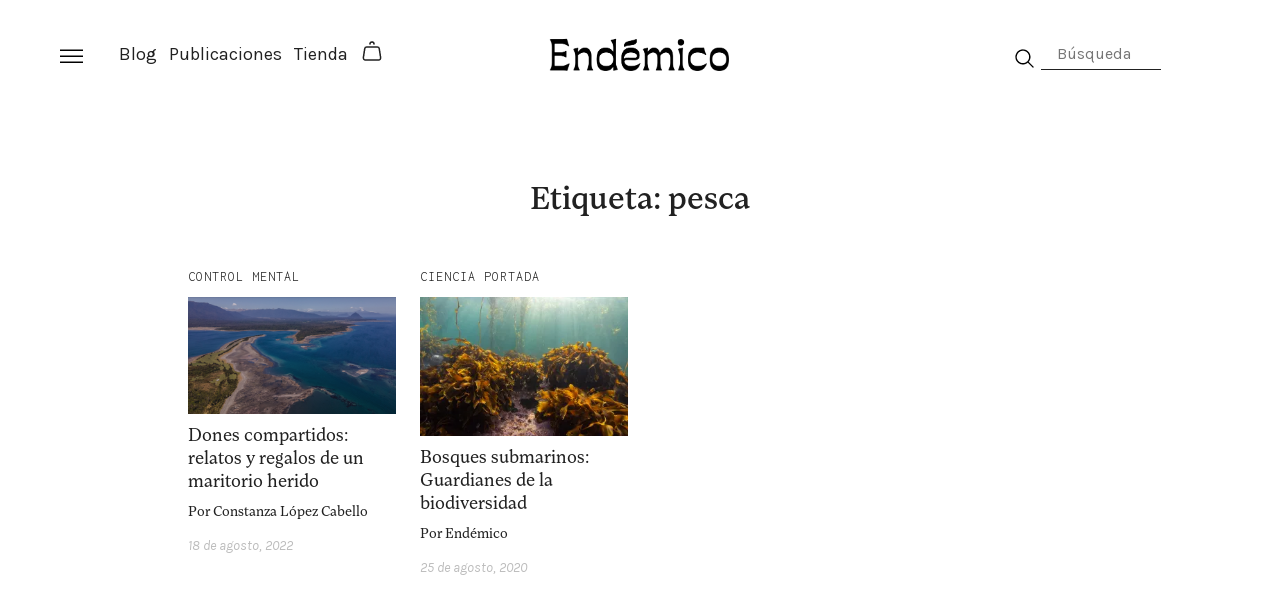

--- FILE ---
content_type: text/html; charset=UTF-8
request_url: https://endemico.org/tag/pesca/
body_size: 12782
content:
<!doctype html>
<html lang="es">
<head>
	<meta charset="UTF-8">
	<meta name="viewport" content="width=device-width, initial-scale=1">
	<link rel="profile" href="https://gmpg.org/xfn/11">
	<link rel="stylesheet" href="https://cdn.jsdelivr.net/gh/lucaburgio/iconoir@master/css/iconoir.css">
	
	<meta name='robots' content='index, follow, max-image-preview:large, max-snippet:-1, max-video-preview:-1' />
<script>window._wca = window._wca || [];</script>

	<!-- This site is optimized with the Yoast SEO plugin v26.7 - https://yoast.com/wordpress/plugins/seo/ -->
	<title>pesca archivos - Revista Endémico</title>
	<link rel="canonical" href="https://endemico.org/tag/pesca/" />
	<meta property="og:locale" content="es_ES" />
	<meta property="og:type" content="article" />
	<meta property="og:title" content="pesca archivos - Revista Endémico" />
	<meta property="og:url" content="https://endemico.org/tag/pesca/" />
	<meta property="og:site_name" content="Revista Endémico" />
	<meta name="twitter:card" content="summary_large_image" />
	<script type="application/ld+json" class="yoast-schema-graph">{"@context":"https://schema.org","@graph":[{"@type":"CollectionPage","@id":"https://endemico.org/tag/pesca/","url":"https://endemico.org/tag/pesca/","name":"pesca archivos - Revista Endémico","isPartOf":{"@id":"https://endemico.org/#website"},"primaryImageOfPage":{"@id":"https://endemico.org/tag/pesca/#primaryimage"},"image":{"@id":"https://endemico.org/tag/pesca/#primaryimage"},"thumbnailUrl":"https://i0.wp.com/endemico.org/wp-content/uploads/2022/08/mascaren%CC%83o1.png?fit=1640%2C924&ssl=1","breadcrumb":{"@id":"https://endemico.org/tag/pesca/#breadcrumb"},"inLanguage":"es"},{"@type":"ImageObject","inLanguage":"es","@id":"https://endemico.org/tag/pesca/#primaryimage","url":"https://i0.wp.com/endemico.org/wp-content/uploads/2022/08/mascaren%CC%83o1.png?fit=1640%2C924&ssl=1","contentUrl":"https://i0.wp.com/endemico.org/wp-content/uploads/2022/08/mascaren%CC%83o1.png?fit=1640%2C924&ssl=1","width":1640,"height":924},{"@type":"BreadcrumbList","@id":"https://endemico.org/tag/pesca/#breadcrumb","itemListElement":[{"@type":"ListItem","position":1,"name":"Portada","item":"https://endemico.org/"},{"@type":"ListItem","position":2,"name":"pesca"}]},{"@type":"WebSite","@id":"https://endemico.org/#website","url":"https://endemico.org/","name":"Revista Endémico","description":"La cultura creativa del movimiento ambiental","publisher":{"@id":"https://endemico.org/#organization"},"potentialAction":[{"@type":"SearchAction","target":{"@type":"EntryPoint","urlTemplate":"https://endemico.org/?s={search_term_string}"},"query-input":{"@type":"PropertyValueSpecification","valueRequired":true,"valueName":"search_term_string"}}],"inLanguage":"es"},{"@type":"Organization","@id":"https://endemico.org/#organization","name":"Revista Endemico","url":"https://endemico.org/","logo":{"@type":"ImageObject","inLanguage":"es","@id":"https://endemico.org/#/schema/logo/image/","url":"https://i0.wp.com/endemico.org/wp-content/uploads/2015/09/LOGO_endemico-retina.png?fit=360%2C360&ssl=1","contentUrl":"https://i0.wp.com/endemico.org/wp-content/uploads/2015/09/LOGO_endemico-retina.png?fit=360%2C360&ssl=1","width":360,"height":360,"caption":"Revista Endemico"},"image":{"@id":"https://endemico.org/#/schema/logo/image/"},"sameAs":["http://www.facebook.com/revistaendemico","http://www.instagram.com/revistaendemico"]}]}</script>
	<!-- / Yoast SEO plugin. -->


<link rel='dns-prefetch' href='//stats.wp.com' />
<link rel='dns-prefetch' href='//www.googletagmanager.com' />
<link rel='dns-prefetch' href='//v0.wordpress.com' />
<link rel='preconnect' href='//i0.wp.com' />
<link rel="alternate" type="application/rss+xml" title="Revista Endémico &raquo; Feed" href="https://endemico.org/feed/" />
<link rel="alternate" type="application/rss+xml" title="Revista Endémico &raquo; Feed de los comentarios" href="https://endemico.org/comments/feed/" />
<link rel="alternate" type="application/rss+xml" title="Revista Endémico &raquo; Etiqueta pesca del feed" href="https://endemico.org/tag/pesca/feed/" />
<style id='wp-img-auto-sizes-contain-inline-css'>
img:is([sizes=auto i],[sizes^="auto," i]){contain-intrinsic-size:3000px 1500px}
/*# sourceURL=wp-img-auto-sizes-contain-inline-css */
</style>
<style id='wp-emoji-styles-inline-css'>

	img.wp-smiley, img.emoji {
		display: inline !important;
		border: none !important;
		box-shadow: none !important;
		height: 1em !important;
		width: 1em !important;
		margin: 0 0.07em !important;
		vertical-align: -0.1em !important;
		background: none !important;
		padding: 0 !important;
	}
/*# sourceURL=wp-emoji-styles-inline-css */
</style>
<style id='wp-block-library-inline-css'>
:root{--wp-block-synced-color:#7a00df;--wp-block-synced-color--rgb:122,0,223;--wp-bound-block-color:var(--wp-block-synced-color);--wp-editor-canvas-background:#ddd;--wp-admin-theme-color:#007cba;--wp-admin-theme-color--rgb:0,124,186;--wp-admin-theme-color-darker-10:#006ba1;--wp-admin-theme-color-darker-10--rgb:0,107,160.5;--wp-admin-theme-color-darker-20:#005a87;--wp-admin-theme-color-darker-20--rgb:0,90,135;--wp-admin-border-width-focus:2px}@media (min-resolution:192dpi){:root{--wp-admin-border-width-focus:1.5px}}.wp-element-button{cursor:pointer}:root .has-very-light-gray-background-color{background-color:#eee}:root .has-very-dark-gray-background-color{background-color:#313131}:root .has-very-light-gray-color{color:#eee}:root .has-very-dark-gray-color{color:#313131}:root .has-vivid-green-cyan-to-vivid-cyan-blue-gradient-background{background:linear-gradient(135deg,#00d084,#0693e3)}:root .has-purple-crush-gradient-background{background:linear-gradient(135deg,#34e2e4,#4721fb 50%,#ab1dfe)}:root .has-hazy-dawn-gradient-background{background:linear-gradient(135deg,#faaca8,#dad0ec)}:root .has-subdued-olive-gradient-background{background:linear-gradient(135deg,#fafae1,#67a671)}:root .has-atomic-cream-gradient-background{background:linear-gradient(135deg,#fdd79a,#004a59)}:root .has-nightshade-gradient-background{background:linear-gradient(135deg,#330968,#31cdcf)}:root .has-midnight-gradient-background{background:linear-gradient(135deg,#020381,#2874fc)}:root{--wp--preset--font-size--normal:16px;--wp--preset--font-size--huge:42px}.has-regular-font-size{font-size:1em}.has-larger-font-size{font-size:2.625em}.has-normal-font-size{font-size:var(--wp--preset--font-size--normal)}.has-huge-font-size{font-size:var(--wp--preset--font-size--huge)}.has-text-align-center{text-align:center}.has-text-align-left{text-align:left}.has-text-align-right{text-align:right}.has-fit-text{white-space:nowrap!important}#end-resizable-editor-section{display:none}.aligncenter{clear:both}.items-justified-left{justify-content:flex-start}.items-justified-center{justify-content:center}.items-justified-right{justify-content:flex-end}.items-justified-space-between{justify-content:space-between}.screen-reader-text{border:0;clip-path:inset(50%);height:1px;margin:-1px;overflow:hidden;padding:0;position:absolute;width:1px;word-wrap:normal!important}.screen-reader-text:focus{background-color:#ddd;clip-path:none;color:#444;display:block;font-size:1em;height:auto;left:5px;line-height:normal;padding:15px 23px 14px;text-decoration:none;top:5px;width:auto;z-index:100000}html :where(.has-border-color){border-style:solid}html :where([style*=border-top-color]){border-top-style:solid}html :where([style*=border-right-color]){border-right-style:solid}html :where([style*=border-bottom-color]){border-bottom-style:solid}html :where([style*=border-left-color]){border-left-style:solid}html :where([style*=border-width]){border-style:solid}html :where([style*=border-top-width]){border-top-style:solid}html :where([style*=border-right-width]){border-right-style:solid}html :where([style*=border-bottom-width]){border-bottom-style:solid}html :where([style*=border-left-width]){border-left-style:solid}html :where(img[class*=wp-image-]){height:auto;max-width:100%}:where(figure){margin:0 0 1em}html :where(.is-position-sticky){--wp-admin--admin-bar--position-offset:var(--wp-admin--admin-bar--height,0px)}@media screen and (max-width:600px){html :where(.is-position-sticky){--wp-admin--admin-bar--position-offset:0px}}

/*# sourceURL=wp-block-library-inline-css */
</style><link rel='stylesheet' id='wpzoom-social-icons-block-style-css' href='https://endemico.org/wp-content/plugins/social-icons-widget-by-wpzoom/block/dist/style-wpzoom-social-icons.css?ver=4.5.4' media='all' />
<style id='global-styles-inline-css'>
:root{--wp--preset--aspect-ratio--square: 1;--wp--preset--aspect-ratio--4-3: 4/3;--wp--preset--aspect-ratio--3-4: 3/4;--wp--preset--aspect-ratio--3-2: 3/2;--wp--preset--aspect-ratio--2-3: 2/3;--wp--preset--aspect-ratio--16-9: 16/9;--wp--preset--aspect-ratio--9-16: 9/16;--wp--preset--color--black: #000000;--wp--preset--color--cyan-bluish-gray: #abb8c3;--wp--preset--color--white: #ffffff;--wp--preset--color--pale-pink: #f78da7;--wp--preset--color--vivid-red: #cf2e2e;--wp--preset--color--luminous-vivid-orange: #ff6900;--wp--preset--color--luminous-vivid-amber: #fcb900;--wp--preset--color--light-green-cyan: #7bdcb5;--wp--preset--color--vivid-green-cyan: #00d084;--wp--preset--color--pale-cyan-blue: #8ed1fc;--wp--preset--color--vivid-cyan-blue: #0693e3;--wp--preset--color--vivid-purple: #9b51e0;--wp--preset--gradient--vivid-cyan-blue-to-vivid-purple: linear-gradient(135deg,rgb(6,147,227) 0%,rgb(155,81,224) 100%);--wp--preset--gradient--light-green-cyan-to-vivid-green-cyan: linear-gradient(135deg,rgb(122,220,180) 0%,rgb(0,208,130) 100%);--wp--preset--gradient--luminous-vivid-amber-to-luminous-vivid-orange: linear-gradient(135deg,rgb(252,185,0) 0%,rgb(255,105,0) 100%);--wp--preset--gradient--luminous-vivid-orange-to-vivid-red: linear-gradient(135deg,rgb(255,105,0) 0%,rgb(207,46,46) 100%);--wp--preset--gradient--very-light-gray-to-cyan-bluish-gray: linear-gradient(135deg,rgb(238,238,238) 0%,rgb(169,184,195) 100%);--wp--preset--gradient--cool-to-warm-spectrum: linear-gradient(135deg,rgb(74,234,220) 0%,rgb(151,120,209) 20%,rgb(207,42,186) 40%,rgb(238,44,130) 60%,rgb(251,105,98) 80%,rgb(254,248,76) 100%);--wp--preset--gradient--blush-light-purple: linear-gradient(135deg,rgb(255,206,236) 0%,rgb(152,150,240) 100%);--wp--preset--gradient--blush-bordeaux: linear-gradient(135deg,rgb(254,205,165) 0%,rgb(254,45,45) 50%,rgb(107,0,62) 100%);--wp--preset--gradient--luminous-dusk: linear-gradient(135deg,rgb(255,203,112) 0%,rgb(199,81,192) 50%,rgb(65,88,208) 100%);--wp--preset--gradient--pale-ocean: linear-gradient(135deg,rgb(255,245,203) 0%,rgb(182,227,212) 50%,rgb(51,167,181) 100%);--wp--preset--gradient--electric-grass: linear-gradient(135deg,rgb(202,248,128) 0%,rgb(113,206,126) 100%);--wp--preset--gradient--midnight: linear-gradient(135deg,rgb(2,3,129) 0%,rgb(40,116,252) 100%);--wp--preset--font-size--small: 13px;--wp--preset--font-size--medium: 20px;--wp--preset--font-size--large: 36px;--wp--preset--font-size--x-large: 42px;--wp--preset--spacing--20: 0.44rem;--wp--preset--spacing--30: 0.67rem;--wp--preset--spacing--40: 1rem;--wp--preset--spacing--50: 1.5rem;--wp--preset--spacing--60: 2.25rem;--wp--preset--spacing--70: 3.38rem;--wp--preset--spacing--80: 5.06rem;--wp--preset--shadow--natural: 6px 6px 9px rgba(0, 0, 0, 0.2);--wp--preset--shadow--deep: 12px 12px 50px rgba(0, 0, 0, 0.4);--wp--preset--shadow--sharp: 6px 6px 0px rgba(0, 0, 0, 0.2);--wp--preset--shadow--outlined: 6px 6px 0px -3px rgb(255, 255, 255), 6px 6px rgb(0, 0, 0);--wp--preset--shadow--crisp: 6px 6px 0px rgb(0, 0, 0);}:where(.is-layout-flex){gap: 0.5em;}:where(.is-layout-grid){gap: 0.5em;}body .is-layout-flex{display: flex;}.is-layout-flex{flex-wrap: wrap;align-items: center;}.is-layout-flex > :is(*, div){margin: 0;}body .is-layout-grid{display: grid;}.is-layout-grid > :is(*, div){margin: 0;}:where(.wp-block-columns.is-layout-flex){gap: 2em;}:where(.wp-block-columns.is-layout-grid){gap: 2em;}:where(.wp-block-post-template.is-layout-flex){gap: 1.25em;}:where(.wp-block-post-template.is-layout-grid){gap: 1.25em;}.has-black-color{color: var(--wp--preset--color--black) !important;}.has-cyan-bluish-gray-color{color: var(--wp--preset--color--cyan-bluish-gray) !important;}.has-white-color{color: var(--wp--preset--color--white) !important;}.has-pale-pink-color{color: var(--wp--preset--color--pale-pink) !important;}.has-vivid-red-color{color: var(--wp--preset--color--vivid-red) !important;}.has-luminous-vivid-orange-color{color: var(--wp--preset--color--luminous-vivid-orange) !important;}.has-luminous-vivid-amber-color{color: var(--wp--preset--color--luminous-vivid-amber) !important;}.has-light-green-cyan-color{color: var(--wp--preset--color--light-green-cyan) !important;}.has-vivid-green-cyan-color{color: var(--wp--preset--color--vivid-green-cyan) !important;}.has-pale-cyan-blue-color{color: var(--wp--preset--color--pale-cyan-blue) !important;}.has-vivid-cyan-blue-color{color: var(--wp--preset--color--vivid-cyan-blue) !important;}.has-vivid-purple-color{color: var(--wp--preset--color--vivid-purple) !important;}.has-black-background-color{background-color: var(--wp--preset--color--black) !important;}.has-cyan-bluish-gray-background-color{background-color: var(--wp--preset--color--cyan-bluish-gray) !important;}.has-white-background-color{background-color: var(--wp--preset--color--white) !important;}.has-pale-pink-background-color{background-color: var(--wp--preset--color--pale-pink) !important;}.has-vivid-red-background-color{background-color: var(--wp--preset--color--vivid-red) !important;}.has-luminous-vivid-orange-background-color{background-color: var(--wp--preset--color--luminous-vivid-orange) !important;}.has-luminous-vivid-amber-background-color{background-color: var(--wp--preset--color--luminous-vivid-amber) !important;}.has-light-green-cyan-background-color{background-color: var(--wp--preset--color--light-green-cyan) !important;}.has-vivid-green-cyan-background-color{background-color: var(--wp--preset--color--vivid-green-cyan) !important;}.has-pale-cyan-blue-background-color{background-color: var(--wp--preset--color--pale-cyan-blue) !important;}.has-vivid-cyan-blue-background-color{background-color: var(--wp--preset--color--vivid-cyan-blue) !important;}.has-vivid-purple-background-color{background-color: var(--wp--preset--color--vivid-purple) !important;}.has-black-border-color{border-color: var(--wp--preset--color--black) !important;}.has-cyan-bluish-gray-border-color{border-color: var(--wp--preset--color--cyan-bluish-gray) !important;}.has-white-border-color{border-color: var(--wp--preset--color--white) !important;}.has-pale-pink-border-color{border-color: var(--wp--preset--color--pale-pink) !important;}.has-vivid-red-border-color{border-color: var(--wp--preset--color--vivid-red) !important;}.has-luminous-vivid-orange-border-color{border-color: var(--wp--preset--color--luminous-vivid-orange) !important;}.has-luminous-vivid-amber-border-color{border-color: var(--wp--preset--color--luminous-vivid-amber) !important;}.has-light-green-cyan-border-color{border-color: var(--wp--preset--color--light-green-cyan) !important;}.has-vivid-green-cyan-border-color{border-color: var(--wp--preset--color--vivid-green-cyan) !important;}.has-pale-cyan-blue-border-color{border-color: var(--wp--preset--color--pale-cyan-blue) !important;}.has-vivid-cyan-blue-border-color{border-color: var(--wp--preset--color--vivid-cyan-blue) !important;}.has-vivid-purple-border-color{border-color: var(--wp--preset--color--vivid-purple) !important;}.has-vivid-cyan-blue-to-vivid-purple-gradient-background{background: var(--wp--preset--gradient--vivid-cyan-blue-to-vivid-purple) !important;}.has-light-green-cyan-to-vivid-green-cyan-gradient-background{background: var(--wp--preset--gradient--light-green-cyan-to-vivid-green-cyan) !important;}.has-luminous-vivid-amber-to-luminous-vivid-orange-gradient-background{background: var(--wp--preset--gradient--luminous-vivid-amber-to-luminous-vivid-orange) !important;}.has-luminous-vivid-orange-to-vivid-red-gradient-background{background: var(--wp--preset--gradient--luminous-vivid-orange-to-vivid-red) !important;}.has-very-light-gray-to-cyan-bluish-gray-gradient-background{background: var(--wp--preset--gradient--very-light-gray-to-cyan-bluish-gray) !important;}.has-cool-to-warm-spectrum-gradient-background{background: var(--wp--preset--gradient--cool-to-warm-spectrum) !important;}.has-blush-light-purple-gradient-background{background: var(--wp--preset--gradient--blush-light-purple) !important;}.has-blush-bordeaux-gradient-background{background: var(--wp--preset--gradient--blush-bordeaux) !important;}.has-luminous-dusk-gradient-background{background: var(--wp--preset--gradient--luminous-dusk) !important;}.has-pale-ocean-gradient-background{background: var(--wp--preset--gradient--pale-ocean) !important;}.has-electric-grass-gradient-background{background: var(--wp--preset--gradient--electric-grass) !important;}.has-midnight-gradient-background{background: var(--wp--preset--gradient--midnight) !important;}.has-small-font-size{font-size: var(--wp--preset--font-size--small) !important;}.has-medium-font-size{font-size: var(--wp--preset--font-size--medium) !important;}.has-large-font-size{font-size: var(--wp--preset--font-size--large) !important;}.has-x-large-font-size{font-size: var(--wp--preset--font-size--x-large) !important;}
/*# sourceURL=global-styles-inline-css */
</style>

<style id='classic-theme-styles-inline-css'>
/*! This file is auto-generated */
.wp-block-button__link{color:#fff;background-color:#32373c;border-radius:9999px;box-shadow:none;text-decoration:none;padding:calc(.667em + 2px) calc(1.333em + 2px);font-size:1.125em}.wp-block-file__button{background:#32373c;color:#fff;text-decoration:none}
/*# sourceURL=/wp-includes/css/classic-themes.min.css */
</style>
<link rel='stylesheet' id='dashicons-css' href='https://endemico.org/wp-includes/css/dashicons.min.css?ver=6.9' media='all' />
<link rel='stylesheet' id='wpzoom-social-icons-academicons-css' href='https://endemico.org/wp-content/plugins/social-icons-widget-by-wpzoom/assets/css/academicons.min.css?ver=1768496414' media='all' />
<link rel='stylesheet' id='wpzoom-social-icons-socicon-css' href='https://endemico.org/wp-content/plugins/social-icons-widget-by-wpzoom/assets/css/wpzoom-socicon.css?ver=1768496414' media='all' />
<link rel='stylesheet' id='wpzoom-social-icons-font-awesome-5-css' href='https://endemico.org/wp-content/plugins/social-icons-widget-by-wpzoom/assets/css/font-awesome-5.min.css?ver=1768496414' media='all' />
<link rel='stylesheet' id='wpzoom-social-icons-genericons-css' href='https://endemico.org/wp-content/plugins/social-icons-widget-by-wpzoom/assets/css/genericons.css?ver=1768496414' media='all' />
<link rel='stylesheet' id='mailerlite_forms.css-css' href='https://endemico.org/wp-content/plugins/official-mailerlite-sign-up-forms/assets/css/mailerlite_forms.css?ver=1.7.14' media='all' />
<link rel='stylesheet' id='woocommerce-layout-css' href='https://endemico.org/wp-content/plugins/woocommerce/assets/css/woocommerce-layout.css?ver=10.4.3' media='all' />
<style id='woocommerce-layout-inline-css'>

	.infinite-scroll .woocommerce-pagination {
		display: none;
	}
/*# sourceURL=woocommerce-layout-inline-css */
</style>
<link rel='stylesheet' id='woocommerce-smallscreen-css' href='https://endemico.org/wp-content/plugins/woocommerce/assets/css/woocommerce-smallscreen.css?ver=10.4.3' media='only screen and (max-width: 768px)' />
<link rel='stylesheet' id='woocommerce-general-css' href='https://endemico.org/wp-content/plugins/woocommerce/assets/css/woocommerce.css?ver=10.4.3' media='all' />
<style id='woocommerce-inline-inline-css'>
.woocommerce form .form-row .required { visibility: visible; }
/*# sourceURL=woocommerce-inline-inline-css */
</style>
<link rel='stylesheet' id='woo-variation-swatches-css' href='https://endemico.org/wp-content/plugins/woo-variation-swatches/assets/css/frontend.min.css?ver=1765285730' media='all' />
<style id='woo-variation-swatches-inline-css'>
:root {
--wvs-tick:url("data:image/svg+xml;utf8,%3Csvg filter='drop-shadow(0px 0px 2px rgb(0 0 0 / .8))' xmlns='http://www.w3.org/2000/svg'  viewBox='0 0 30 30'%3E%3Cpath fill='none' stroke='%23ffffff' stroke-linecap='round' stroke-linejoin='round' stroke-width='4' d='M4 16L11 23 27 7'/%3E%3C/svg%3E");

--wvs-cross:url("data:image/svg+xml;utf8,%3Csvg filter='drop-shadow(0px 0px 5px rgb(255 255 255 / .6))' xmlns='http://www.w3.org/2000/svg' width='72px' height='72px' viewBox='0 0 24 24'%3E%3Cpath fill='none' stroke='%23ff0000' stroke-linecap='round' stroke-width='0.6' d='M5 5L19 19M19 5L5 19'/%3E%3C/svg%3E");
--wvs-single-product-item-width:120px;
--wvs-single-product-item-height:120px;
--wvs-single-product-item-font-size:16px}
/*# sourceURL=woo-variation-swatches-inline-css */
</style>
<link rel='stylesheet' id='bootstrap-css-css' href='https://endemico.org/wp-content/themes/endemico/css/bootstrap.min.css?ver=6.9' media='all' />
<link rel='stylesheet' id='slick-css-css' href='https://endemico.org/wp-content/themes/endemico/css/slick.css?ver=6.9' media='all' />
<link rel='stylesheet' id='endemico-style-css' href='https://endemico.org/wp-content/themes/endemico/style.css?ver=1.0.0' media='all' />
<link rel='stylesheet' id='custom-css-css' href='https://endemico.org/wp-content/themes/endemico/css/custom.css?ver=6.9' media='all' />
<link rel='stylesheet' id='custom-page-css-css' href='https://endemico.org/wp-content/themes/endemico/css/custom-page.css?ver=6.9' media='all' />
<link rel='stylesheet' id='wpzoom-social-icons-font-awesome-3-css' href='https://endemico.org/wp-content/plugins/social-icons-widget-by-wpzoom/assets/css/font-awesome-3.min.css?ver=1768496414' media='all' />
<link rel='stylesheet' id='wpzoom-social-icons-styles-css' href='https://endemico.org/wp-content/plugins/social-icons-widget-by-wpzoom/assets/css/wpzoom-social-icons-styles.css?ver=1768496414' media='all' />
<link rel='stylesheet' id='login-with-ajax-css' href='https://endemico.org/wp-content/plugins/login-with-ajax/templates/widget.css?ver=4.5.1' media='all' />
<link rel='preload' as='font'  id='wpzoom-social-icons-font-academicons-woff2-css' href='https://endemico.org/wp-content/plugins/social-icons-widget-by-wpzoom/assets/font/academicons.woff2?v=1.9.2' type='font/woff2' crossorigin />
<link rel='preload' as='font'  id='wpzoom-social-icons-font-fontawesome-3-woff2-css' href='https://endemico.org/wp-content/plugins/social-icons-widget-by-wpzoom/assets/font/fontawesome-webfont.woff2?v=4.7.0' type='font/woff2' crossorigin />
<link rel='preload' as='font'  id='wpzoom-social-icons-font-fontawesome-5-brands-woff2-css' href='https://endemico.org/wp-content/plugins/social-icons-widget-by-wpzoom/assets/font/fa-brands-400.woff2' type='font/woff2' crossorigin />
<link rel='preload' as='font'  id='wpzoom-social-icons-font-fontawesome-5-regular-woff2-css' href='https://endemico.org/wp-content/plugins/social-icons-widget-by-wpzoom/assets/font/fa-regular-400.woff2' type='font/woff2' crossorigin />
<link rel='preload' as='font'  id='wpzoom-social-icons-font-fontawesome-5-solid-woff2-css' href='https://endemico.org/wp-content/plugins/social-icons-widget-by-wpzoom/assets/font/fa-solid-900.woff2' type='font/woff2' crossorigin />
<link rel='preload' as='font'  id='wpzoom-social-icons-font-genericons-woff-css' href='https://endemico.org/wp-content/plugins/social-icons-widget-by-wpzoom/assets/font/Genericons.woff' type='font/woff' crossorigin />
<link rel='preload' as='font'  id='wpzoom-social-icons-font-socicon-woff2-css' href='https://endemico.org/wp-content/plugins/social-icons-widget-by-wpzoom/assets/font/socicon.woff2?v=4.5.4' type='font/woff2' crossorigin />
<script src="https://endemico.org/wp-includes/js/jquery/jquery.min.js?ver=3.7.1" id="jquery-core-js"></script>
<script src="https://endemico.org/wp-includes/js/jquery/jquery-migrate.min.js?ver=3.4.1" id="jquery-migrate-js"></script>
<script src="https://endemico.org/wp-content/plugins/woocommerce/assets/js/jquery-blockui/jquery.blockUI.min.js?ver=2.7.0-wc.10.4.3" id="wc-jquery-blockui-js" data-wp-strategy="defer"></script>
<script id="wc-add-to-cart-js-extra">
var wc_add_to_cart_params = {"ajax_url":"/wp-admin/admin-ajax.php","wc_ajax_url":"/?wc-ajax=%%endpoint%%","i18n_view_cart":"Ver carrito","cart_url":"https://endemico.org/carro/","is_cart":"","cart_redirect_after_add":"yes"};
//# sourceURL=wc-add-to-cart-js-extra
</script>
<script src="https://endemico.org/wp-content/plugins/woocommerce/assets/js/frontend/add-to-cart.min.js?ver=10.4.3" id="wc-add-to-cart-js" defer data-wp-strategy="defer"></script>
<script src="https://endemico.org/wp-content/plugins/woocommerce/assets/js/js-cookie/js.cookie.min.js?ver=2.1.4-wc.10.4.3" id="wc-js-cookie-js" defer data-wp-strategy="defer"></script>
<script id="woocommerce-js-extra">
var woocommerce_params = {"ajax_url":"/wp-admin/admin-ajax.php","wc_ajax_url":"/?wc-ajax=%%endpoint%%","i18n_password_show":"Mostrar contrase\u00f1a","i18n_password_hide":"Ocultar contrase\u00f1a"};
//# sourceURL=woocommerce-js-extra
</script>
<script src="https://endemico.org/wp-content/plugins/woocommerce/assets/js/frontend/woocommerce.min.js?ver=10.4.3" id="woocommerce-js" defer data-wp-strategy="defer"></script>
<script src="https://stats.wp.com/s-202604.js" id="woocommerce-analytics-js" defer data-wp-strategy="defer"></script>
<script id="login-with-ajax-js-extra">
var LWA = {"ajaxurl":"https://endemico.org/wp-admin/admin-ajax.php","off":""};
//# sourceURL=login-with-ajax-js-extra
</script>
<script src="https://endemico.org/wp-content/plugins/login-with-ajax/templates/login-with-ajax.legacy.min.js?ver=4.5.1" id="login-with-ajax-js"></script>
<script src="https://endemico.org/wp-content/plugins/login-with-ajax/ajaxify/ajaxify.min.js?ver=4.5.1" id="login-with-ajax-ajaxify-js"></script>

<!-- Fragmento de código de la etiqueta de Google (gtag.js) añadida por Site Kit -->
<!-- Fragmento de código de Google Analytics añadido por Site Kit -->
<script src="https://www.googletagmanager.com/gtag/js?id=G-SK3Z37H8RR" id="google_gtagjs-js" async></script>
<script id="google_gtagjs-js-after">
window.dataLayer = window.dataLayer || [];function gtag(){dataLayer.push(arguments);}
gtag("set","linker",{"domains":["endemico.org"]});
gtag("js", new Date());
gtag("set", "developer_id.dZTNiMT", true);
gtag("config", "G-SK3Z37H8RR");
//# sourceURL=google_gtagjs-js-after
</script>
<link rel="https://api.w.org/" href="https://endemico.org/wp-json/" /><link rel="alternate" title="JSON" type="application/json" href="https://endemico.org/wp-json/wp/v2/tags/562" /><link rel="EditURI" type="application/rsd+xml" title="RSD" href="https://endemico.org/xmlrpc.php?rsd" />
<meta name="generator" content="WordPress 6.9" />
<meta name="generator" content="WooCommerce 10.4.3" />

<!-- This site is using AdRotate v5.17.2 to display their advertisements - https://ajdg.solutions/ -->
<!-- AdRotate CSS -->
<style type="text/css" media="screen">
	.g { margin:0px; padding:0px; overflow:hidden; line-height:1; zoom:1; }
	.g img { height:auto; }
	.g-col { position:relative; float:left; }
	.g-col:first-child { margin-left: 0; }
	.g-col:last-child { margin-right: 0; }
	.g-1 {  margin: 0 auto; }
	@media only screen and (max-width: 480px) {
		.g-col, .g-dyn, .g-single { width:100%; margin-left:0; margin-right:0; }
	}
</style>
<!-- /AdRotate CSS -->

<meta name="generator" content="Site Kit by Google 1.167.0" />        <!-- MailerLite Universal -->
        <script>
            (function(w,d,e,u,f,l,n){w[f]=w[f]||function(){(w[f].q=w[f].q||[])
                .push(arguments);},l=d.createElement(e),l.async=1,l.src=u,
                n=d.getElementsByTagName(e)[0],n.parentNode.insertBefore(l,n);})
            (window,document,'script','https://assets.mailerlite.com/js/universal.js','ml');
            ml('account', '436194');
            ml('enablePopups', true);
        </script>
        <!-- End MailerLite Universal -->
        	<style>img#wpstats{display:none}</style>
			<noscript><style>.woocommerce-product-gallery{ opacity: 1 !important; }</style></noscript>
			<style type="text/css">
					.site-title,
			.site-description {
				position: absolute;
				clip: rect(1px, 1px, 1px, 1px);
				}
					</style>
		<link rel="icon" href="https://i0.wp.com/endemico.org/wp-content/uploads/2023/07/favicon.png?fit=32%2C32&#038;ssl=1" sizes="32x32" />
<link rel="icon" href="https://i0.wp.com/endemico.org/wp-content/uploads/2023/07/favicon.png?fit=192%2C192&#038;ssl=1" sizes="192x192" />
<link rel="apple-touch-icon" href="https://i0.wp.com/endemico.org/wp-content/uploads/2023/07/favicon.png?fit=180%2C180&#038;ssl=1" />
<meta name="msapplication-TileImage" content="https://i0.wp.com/endemico.org/wp-content/uploads/2023/07/favicon.png?fit=270%2C270&#038;ssl=1" />
				<style type="text/css" id="c4wp-checkout-css">
					.woocommerce-checkout .c4wp_captcha_field {
						margin-bottom: 10px;
						margin-top: 15px;
						position: relative;
						display: inline-block;
					}
				</style>
							<style type="text/css" id="c4wp-v3-lp-form-css">
				.login #login, .login #lostpasswordform {
					min-width: 350px !important;
				}
				.wpforms-field-c4wp iframe {
					width: 100% !important;
				}
			</style>
				
	<!-- MailerLite Universal -->
	<script>
		(function(w,d,e,u,f,l,n){w[f]=w[f]||function(){(w[f].q=w[f].q||[])
		.push(arguments);},l=d.createElement(e),l.async=1,l.src=u,
		n=d.getElementsByTagName(e)[0],n.parentNode.insertBefore(l,n);})
		(window,document,'script','https://assets.mailerlite.com/js/universal.js','ml');
		ml('account', '436194');
	</script>
	<!-- End MailerLite Universal -->
<link rel='stylesheet' id='wc-blocks-style-css' href='https://endemico.org/wp-content/plugins/woocommerce/assets/client/blocks/wc-blocks.css?ver=wc-10.4.3' media='all' />
</head>

<body class="archive tag tag-pesca tag-562 wp-custom-logo wp-embed-responsive wp-theme-endemico theme-endemico woocommerce-no-js woo-variation-swatches wvs-behavior-blur wvs-theme-endemico wvs-show-label wvs-tooltip hfeed">
<div class="hamburger-wrapper">
	
	<div class="hamburger-icon">
		<svg width="23" height="14" viewBox="0 0 23 14" fill="none" xmlns="http://www.w3.org/2000/svg">
		<line x1="6.55671e-08" y1="13.25" x2="23" y2="13.25" stroke="black" stroke-width="1.5"/>
		<line x1="6.55671e-08" y1="7.25" x2="23" y2="7.25" stroke="black" stroke-width="1.5"/>
		<line x1="6.55671e-08" y1="1.25" x2="23" y2="1.25" stroke="black" stroke-width="1.5"/>
		</svg>
    </div>  
</div>
<div id="page" class="site">
	<a class="skip-link screen-reader-text" href="#primary">Skip to content</a>

	<header id="masthead" class="site-header">
		<div class="header-wrapper row">
			<div class="menu-wrapper offset-1 col-4 d-none d-md-block">
				<nav id="site-navigation">
					<div class="d-none d-md-flex left-menu-wrapper align-items-center">
						<div class="menu-top-menu-container"><ul id="primary-menu" class="menu"><li id="menu-item-16868" class="menu-item menu-item-type-post_type menu-item-object-page menu-item-16868"><a href="https://endemico.org/endemico-web/">Blog</a></li>
<li id="menu-item-25236" class="menu-item menu-item-type-post_type menu-item-object-page menu-item-25236"><a href="https://endemico.org/publicaciones/">Publicaciones</a></li>
<li id="menu-item-25240" class="menu-item menu-item-type-post_type menu-item-object-page menu-item-25240"><a href="https://endemico.org/tienda/">Tienda</a></li>
</ul></div>						<div class="store-icon"><a href="https://endemico.org/tienda"><i class="iconoir-shopping-bag"></i></a>
					
						</div>
						<div class="button-cart">
													
						</div>

				</nav><!-- #site-navigation -->
			</div>	
			<div class="logo-wrapper col-12 col-md-2">
				<div class="large-logo">
					<a href="https://endemico.org/" class="custom-logo-link" rel="home"><img width="1143" height="274" src="https://i0.wp.com/endemico.org/wp-content/uploads/2023/07/brand.png?fit=1143%2C274&amp;ssl=1" class="custom-logo" alt="Revista Endémico" decoding="async" fetchpriority="high" srcset="https://i0.wp.com/endemico.org/wp-content/uploads/2023/07/brand.png?w=1143&amp;ssl=1 1143w, https://i0.wp.com/endemico.org/wp-content/uploads/2023/07/brand.png?resize=300%2C72&amp;ssl=1 300w, https://i0.wp.com/endemico.org/wp-content/uploads/2023/07/brand.png?resize=1024%2C245&amp;ssl=1 1024w, https://i0.wp.com/endemico.org/wp-content/uploads/2023/07/brand.png?resize=768%2C184&amp;ssl=1 768w, https://i0.wp.com/endemico.org/wp-content/uploads/2023/07/brand.png?resize=600%2C144&amp;ssl=1 600w" sizes="(max-width: 1143px) 100vw, 1143px" /></a>						<p class="site-title"><a href="https://endemico.org/" rel="home">Revista Endémico</a></p>
												<p class="site-description">La cultura creativa del movimiento ambiental</p>
									</div> 
				<!-- .site-branding -->
			</div>
			<div class="col-4 d-none d-md-block"> <form role="search" method="get" class="searchform group endemico-searchform" action="">
 
<input type="image" class="search-icon" alt="Botón de búsqueda"
    src="https://endemico.org/wp-content/themes/endemico/assets/icons/carbon_search.svg">
<label>
    <input type="search" class="endemico-search-field"
    placeholder="Búsqueda"
    value="" name="s"
    title="Buscar:" />
    </label>


</form> </div>

		</div>

	</header><!-- #masthead -->


																			    <nav id="side-nav" class="" style="
		background: #dacbf4;
		background: linear-gradient(45deg, #432375, #eccb50),linear-gradient(142deg, transparent, #a974aa),linear-gradient(108deg, #eccb50, transparent);
		min-height: 100%;
		position: relative;	
	">

			<div class="side-menu-logo">
			<a href="https://endemico.org/" class="custom-logo-link" rel="home"><img width="1143" height="274" src="https://i0.wp.com/endemico.org/wp-content/uploads/2023/07/brand.png?fit=1143%2C274&amp;ssl=1" class="custom-logo" alt="Revista Endémico" decoding="async" srcset="https://i0.wp.com/endemico.org/wp-content/uploads/2023/07/brand.png?w=1143&amp;ssl=1 1143w, https://i0.wp.com/endemico.org/wp-content/uploads/2023/07/brand.png?resize=300%2C72&amp;ssl=1 300w, https://i0.wp.com/endemico.org/wp-content/uploads/2023/07/brand.png?resize=1024%2C245&amp;ssl=1 1024w, https://i0.wp.com/endemico.org/wp-content/uploads/2023/07/brand.png?resize=768%2C184&amp;ssl=1 768w, https://i0.wp.com/endemico.org/wp-content/uploads/2023/07/brand.png?resize=600%2C144&amp;ssl=1 600w" sizes="(max-width: 1143px) 100vw, 1143px" /></a>						<p class="site-title"><a href="https://endemico.org/" rel="home">Revista Endémico</a></p>
												<p class="site-description">La cultura creativa del movimiento ambiental</p>
								</div>
		<div class="side-menu-columns ">
			<div class="side-menu-columns_a d-none d-md-block"></div>
			<div class="side-menu-columns_bcd">
			<div class="side-menu-columns_b">
			<ul id="menu-principal">
                            <li class="has-children"><a href="https://endemico.org/publicaciones/" title="Revistas">Revistas</a><button class="submenu-toggle" aria-label="Mostrar submenú">˅</button><ul class="submenu"><li class="second-menu-child"><a href="https://endemico.org/edicion/naturalezas-urbanas-11/" title="Naturalezas urbanas, #11">Naturalezas urbanas, #11</a></li><li class="second-menu-child"><a href="https://endemico.org/edicion/vida-muerte-10/" title="Vida/Muerte, #10">Vida/Muerte, #10</a></li><li class="second-menu-child"><a href="https://endemico.org/edicion/mundos-paralelos-9/" title="Mundos paralelos, #9">Mundos paralelos, #9</a></li><li class="second-menu-child"><a href="https://endemico.org/edicion/nombre-de-la-edicion-actual-8/" title="Multiespecies, #8">Multiespecies, #8</a></li><li class="second-menu-child"><a href="https://endemico.org/edicion/pluriversos-7/" title="Pluriversos, #7">Pluriversos, #7</a></li><li class="second-menu-child"><a href="https://endemico.org/edicion/ecofeminismo-6/" title="Ecofeminismo, #6">Ecofeminismo, #6</a></li><li class="second-menu-child"><a href="https://endemico.org/edicion/oceanos-5/" title="Océanos, #5">Océanos, #5</a></li><li class="second-menu-child"><a href="https://endemico.org/edicion/suelos-4/" title="Suelos, #4">Suelos, #4</a></li><li class="second-menu-child"><a href="https://endemico.org/edicion/biodiversidad-3/" title="Biodiversidad, #3">Biodiversidad, #3</a></li><li class="second-menu-child"><a href="https://endemico.org/edicion/naturalistas-2/" title="Naturalistas, #2">Naturalistas, #2</a></li><li class="second-menu-child"><a href="https://endemico.org/edicion/ecologia-profunda-1/" title="Ecología profunda, #1">Ecología profunda, #1</a></li></ul></li><li class="has-children"><a href="#" title="Fanzines">Fanzines</a><button class="submenu-toggle" aria-label="Mostrar submenú">˅</button><ul class="submenu"><li class="second-menu-child"><a href="https://endemico.org/edicion/fanzine-que-es-lo-vivo-y-lo-no-vivo/" title="¿Qué es lo vivo y lo no vivo?">¿Qué es lo vivo y lo no vivo?</a></li><li class="second-menu-child"><a href="https://endemico.org/edicion/fanzine-naturalezas-diversas/" title="Naturalezas Diversas">Naturalezas Diversas</a></li></ul></li><li class="has-children"><a href="#" title="Libros">Libros</a><button class="submenu-toggle" aria-label="Mostrar submenú">˅</button><ul class="submenu"><li class="second-menu-child"><a href="https://endemico.org/edicion/descolonizar-naturalezas/" title="Libro Descolonizar Naturalezas">Libro Descolonizar Naturalezas</a></li></ul></li>                        </ul>

			</div>
			<div class="side-menu-columns_c">
			<ul class="">
					<li ><a href="https://endemico.org/tienda/" title="Tienda">Tienda</a></li><li class="second-menu-child"><a href="https://endemico.org/puntos-de-venta/" title="Puntos de venta">Puntos de venta</a></li><li class="second-menu-child"><a href="https://endemico.sellfy.store/" title="Revista digital">Revista digital</a></li><li class="second-menu-child"><a href="https://www.buscalibre.cl/libros/editorial/endemico" title="Tienda Buscalibre">Tienda Buscalibre</a></li>					</ul>
				
			<ul>
													<li><a href="https://endemico.org/mi-cuenta/" title="Login"><img class="user-login" src="https://endemico.org/wp-content/themes/endemico/assets/icons/source_icons_user.svg" alt=""> Login</a></li>
											</ul>
					<div class="button-cart">
													
					</div>
				</div>
				<div class="side-menu-columns_d">
					<ul>
						<li>
							<a href="https://endemico.org/acerca/">Acerca</a>
						</li>
						<li>
							<a href="https://endemico.org/manifiesto/">Manifiesto</a>
						</li>
						<li>
							<a href="#footer-main" onclick="document.querySelector('.hamburger-wrapper')?.click(); window.scrollTo({ top: document.body.scrollHeight, behavior: 'smooth' });">Newsletter</a>
						</li>
						<li>
							<a href="https://endemico.org/visuales/">Visuales</a>
						</li>
					</ul>

				</div>
			</div>

			<div class="side-menu-columns_e  d-none d-md-block">
			
					<aside class="side-menu-icons-content" role="complementary">
					 <section id="block-3" class="widget widget_block">
<div class="wp-block-wpzoom-blocks-social-icons d-flex flex-column is-style-without-canvas" style="--wpz-social-icons-block-item-font-size:20px;--wpz-social-icons-block-item-padding-horizontal:10px;--wpz-social-icons-block-item-padding-vertical:10px;--wpz-social-icons-block-item-margin-horizontal:5px;--wpz-social-icons-block-item-margin-vertical:5px;--wpz-social-icons-block-item-border-radius:50px;--wpz-social-icons-block-label-font-size:20px;--wpz-social-icons-block-label-color:#2e3131;--wpz-social-icons-block-label-color-hover:#2e3131;--wpz-social-icons-alignment:flex-start"><a href="https://www.facebook.com/revistaendemico" class="social-icon-link" target="_blank" rel="noopener" title="Facebook" style="--wpz-social-icons-block-item-color:#2E3131;--wpz-social-icons-block-item-color-hover:#fff"><span class="social-icon socicon socicon-facebook"></span></a><a href="https://www.instagram.com/revistaendemico/" class="social-icon-link" target="_blank" rel="noopener" title="Instagram" style="--wpz-social-icons-block-item-color:#2E3131;--wpz-social-icons-block-item-color-hover:#fff"><span class="social-icon socicon socicon-instagram"></span></a><a href="https://www.pinterest.cl/revistaendemico/" class="social-icon-link" target="_blank" rel="noopener" title="Pinterest" style="--wpz-social-icons-block-item-color:#2E3131;--wpz-social-icons-block-item-color-hover:#fff"><span class="social-icon socicon socicon-pinterest"></span></a><a href="mailto:contacto@endemico.org" class="social-icon-link" target="_blank" rel="noopener" title="Mail" style="--wpz-social-icons-block-item-color:#2E3131;--wpz-social-icons-block-item-color-hover:#fff"><span class="social-icon genericon genericon-mail"></span></a></div>
</section>					</aside>
				   
				   			</div>
			
		</div>

	</nav>

	<main id="primary" class="site-main pt180">
		<!-- Soy página archive -->

		
			<header class="page-header pb-5">
				<h1 class="page-title text-center">Etiqueta: <span>pesca</span></h1>			</header><!-- .page-header -->
			<div class="container container-custom">
				<div class="row">
					<div class="col-lg-3 col-md-4 col-10 offset-1 offset-md-0">            
    <div class="blog_post">
        <div class="blog_post_category">
            <p> Control Mental  
            </p>
        </div>
        <a class="blog_post_picture" href="https://endemico.org/los-dones-compartidos-relatos-y-regalos-de-un-maritorio-herido/">
            <img width="300" height="169" src="https://i0.wp.com/endemico.org/wp-content/uploads/2022/08/mascaren%CC%83o1.png?fit=300%2C169&amp;ssl=1" class="attachment-medium size-medium wp-post-image" alt="" decoding="async" /> 
        </a>
        <div class="blog_post_content">
            <p class="blog_post_content_title">
             <a class="color-hover" href="https://endemico.org/los-dones-compartidos-relatos-y-regalos-de-un-maritorio-herido/">
                Dones compartidos: relatos y regalos de un maritorio herido            </a>   
             </p>
            <p class="blog_post_content_author">Por 
								                <a href="https://endemico.org/autor/constanza-lopez/">Constanza López Cabello</a>       
            </p>
            <p class="blog_post_content_date">18 de agosto, 2022</p>
        </div>
    </div>
</div>


<div class="col-lg-3 col-md-4 col-10 offset-1 offset-md-0">            
    <div class="blog_post">
        <div class="blog_post_category">
            <p> Ciencia Portada  
            </p>
        </div>
        <a class="blog_post_picture" href="https://endemico.org/bosques-submarinos-guardianes-la-biodiversidad/">
            <img width="300" height="200" src="https://i0.wp.com/endemico.org/wp-content/uploads/2020/08/oton%CC%83o_endemico.jpg?fit=300%2C200&amp;ssl=1" class="attachment-medium size-medium wp-post-image" alt="" decoding="async" /> 
        </a>
        <div class="blog_post_content">
            <p class="blog_post_content_title">
             <a class="color-hover" href="https://endemico.org/bosques-submarinos-guardianes-la-biodiversidad/">
                Bosques submarinos: Guardianes de la biodiversidad            </a>   
             </p>
            <p class="blog_post_content_author">Por 
								                <span>Endémico</span>       
            </p>
            <p class="blog_post_content_date">25 de agosto, 2020</p>
        </div>
    </div>
</div>


				</div>
			</div>
			

	</main><!-- #main -->



	<footer id="footer-main" class="site-footer">
		<div class="site-info container container-custom">
			<div class="row justify-content-center">
				<div class="col-md-6 col-12 text-center">
					<img src="https://endemico.org/wp-content/themes/endemico/assets/iso-brand-endemico.png" alt="Isologo de Endémico" class="footer-main_isologo">
					<p>Explora la cultura creativa en torno al movimiento socioambiental con Endémico.</p>
					
					<!-- Begin Signup Form -->
					                <div class="ml-embedded" data-form="66UNIX"></div>
            				</div>
			</div>
			<div class="row justify-content-center justify-content-md-between">
				<div class="col-12 col-md-6 text-center text-md-start">
					<a href="https://es-la.facebook.com/revistaendemico" target="_blank">facebook</a>
					<a href="https://www.instagram.com/revistaendemico/" target="_blank">instagram</a>
					<a href="https://www.pinterest.cl/revistaendemico" target="_blank">pinterest</a>
				</div>
				<div class="col-12 col-md-6 text-center text-md-end">
					<a href="/acerca" class="">acerca</a>
					<a href="/equipo">equipo</a>
					<a href="/politica-de-envios">política de envíos</a>
				</div>
			</div>
		</div>
	</footer> 
</div><!-- #page -->

<script type="speculationrules">
{"prefetch":[{"source":"document","where":{"and":[{"href_matches":"/*"},{"not":{"href_matches":["/wp-*.php","/wp-admin/*","/wp-content/uploads/*","/wp-content/*","/wp-content/plugins/*","/wp-content/themes/endemico/*","/*\\?(.+)"]}},{"not":{"selector_matches":"a[rel~=\"nofollow\"]"}},{"not":{"selector_matches":".no-prefetch, .no-prefetch a"}}]},"eagerness":"conservative"}]}
</script>
	<script>
		(function () {
			var c = document.body.className;
			c = c.replace(/woocommerce-no-js/, 'woocommerce-js');
			document.body.className = c;
		})();
	</script>
	<script id="adrotate-clicker-js-extra">
var click_object = {"ajax_url":"https://endemico.org/wp-admin/admin-ajax.php"};
//# sourceURL=adrotate-clicker-js-extra
</script>
<script src="https://endemico.org/wp-content/plugins/adrotate/library/jquery.clicker.js" id="adrotate-clicker-js"></script>
<script src="https://endemico.org/wp-includes/js/underscore.min.js?ver=1.13.7" id="underscore-js"></script>
<script id="wp-util-js-extra">
var _wpUtilSettings = {"ajax":{"url":"/wp-admin/admin-ajax.php"}};
//# sourceURL=wp-util-js-extra
</script>
<script src="https://endemico.org/wp-includes/js/wp-util.min.js?ver=6.9" id="wp-util-js"></script>
<script id="wp-api-request-js-extra">
var wpApiSettings = {"root":"https://endemico.org/wp-json/","nonce":"9e1adb72c3","versionString":"wp/v2/"};
//# sourceURL=wp-api-request-js-extra
</script>
<script src="https://endemico.org/wp-includes/js/api-request.min.js?ver=6.9" id="wp-api-request-js"></script>
<script src="https://endemico.org/wp-includes/js/dist/hooks.min.js?ver=dd5603f07f9220ed27f1" id="wp-hooks-js"></script>
<script src="https://endemico.org/wp-includes/js/dist/i18n.min.js?ver=c26c3dc7bed366793375" id="wp-i18n-js"></script>
<script id="wp-i18n-js-after">
wp.i18n.setLocaleData( { 'text direction\u0004ltr': [ 'ltr' ] } );
//# sourceURL=wp-i18n-js-after
</script>
<script src="https://endemico.org/wp-includes/js/dist/url.min.js?ver=9e178c9516d1222dc834" id="wp-url-js"></script>
<script id="wp-api-fetch-js-translations">
( function( domain, translations ) {
	var localeData = translations.locale_data[ domain ] || translations.locale_data.messages;
	localeData[""].domain = domain;
	wp.i18n.setLocaleData( localeData, domain );
} )( "default", {"translation-revision-date":"2026-01-07 19:47:18+0000","generator":"GlotPress\/4.0.3","domain":"messages","locale_data":{"messages":{"":{"domain":"messages","plural-forms":"nplurals=2; plural=n != 1;","lang":"es"},"Could not get a valid response from the server.":["No se pudo obtener una respuesta v\u00e1lida del servidor."],"Unable to connect. Please check your Internet connection.":["No se puede conectar. Revisa tu conexi\u00f3n a Internet."],"Media upload failed. If this is a photo or a large image, please scale it down and try again.":["La subida de medios ha fallado. Si esto es una foto o una imagen grande, por favor, reduce su tama\u00f1o e int\u00e9ntalo de nuevo."],"The response is not a valid JSON response.":["Las respuesta no es una respuesta JSON v\u00e1lida."]}},"comment":{"reference":"wp-includes\/js\/dist\/api-fetch.js"}} );
//# sourceURL=wp-api-fetch-js-translations
</script>
<script src="https://endemico.org/wp-includes/js/dist/api-fetch.min.js?ver=3a4d9af2b423048b0dee" id="wp-api-fetch-js"></script>
<script id="wp-api-fetch-js-after">
wp.apiFetch.use( wp.apiFetch.createRootURLMiddleware( "https://endemico.org/wp-json/" ) );
wp.apiFetch.nonceMiddleware = wp.apiFetch.createNonceMiddleware( "9e1adb72c3" );
wp.apiFetch.use( wp.apiFetch.nonceMiddleware );
wp.apiFetch.use( wp.apiFetch.mediaUploadMiddleware );
wp.apiFetch.nonceEndpoint = "https://endemico.org/wp-admin/admin-ajax.php?action=rest-nonce";
//# sourceURL=wp-api-fetch-js-after
</script>
<script src="https://endemico.org/wp-includes/js/dist/vendor/wp-polyfill.min.js?ver=3.15.0" id="wp-polyfill-js"></script>
<script id="woo-variation-swatches-js-extra">
var woo_variation_swatches_options = {"show_variation_label":"1","clear_on_reselect":"","variation_label_separator":":","is_mobile":"","show_variation_stock":"","stock_label_threshold":"5","cart_redirect_after_add":"yes","enable_ajax_add_to_cart":"yes","cart_url":"https://endemico.org/carro/","is_cart":""};
//# sourceURL=woo-variation-swatches-js-extra
</script>
<script src="https://endemico.org/wp-content/plugins/woo-variation-swatches/assets/js/frontend.min.js?ver=1765285730" id="woo-variation-swatches-js"></script>
<script src="https://endemico.org/wp-content/themes/endemico/js/bootstrap.min.js?ver=5.1.0" id="bootstrap-js-js"></script>
<script src="https://endemico.org/wp-content/themes/endemico/js/slick.min.js?ver=5.1.0" id="slick-js-js"></script>
<script src="https://endemico.org/wp-content/themes/endemico/js/navigation.js?ver=1.0.0" id="endemico-navigation-js"></script>
<script src="https://endemico.org/wp-content/themes/endemico/js/ticker.js?ver=1.0.0" id="endemico-ticker-js"></script>
<script src="https://endemico.org/wp-content/themes/endemico/js/slickinit.js?ver=1.0.0" id="slick-init-js"></script>
<script src="https://endemico.org/wp-content/plugins/jetpack/jetpack_vendor/automattic/woocommerce-analytics/build/woocommerce-analytics-client.js?minify=false&amp;ver=75adc3c1e2933e2c8c6a" id="woocommerce-analytics-client-js" defer data-wp-strategy="defer"></script>
<script src="https://endemico.org/wp-content/plugins/social-icons-widget-by-wpzoom/assets/js/social-icons-widget-frontend.js?ver=1768496414" id="zoom-social-icons-widget-frontend-js"></script>
<script src="https://endemico.org/wp-content/plugins/woocommerce/assets/js/sourcebuster/sourcebuster.min.js?ver=10.4.3" id="sourcebuster-js-js"></script>
<script id="wc-order-attribution-js-extra">
var wc_order_attribution = {"params":{"lifetime":1.0e-5,"session":30,"base64":false,"ajaxurl":"https://endemico.org/wp-admin/admin-ajax.php","prefix":"wc_order_attribution_","allowTracking":true},"fields":{"source_type":"current.typ","referrer":"current_add.rf","utm_campaign":"current.cmp","utm_source":"current.src","utm_medium":"current.mdm","utm_content":"current.cnt","utm_id":"current.id","utm_term":"current.trm","utm_source_platform":"current.plt","utm_creative_format":"current.fmt","utm_marketing_tactic":"current.tct","session_entry":"current_add.ep","session_start_time":"current_add.fd","session_pages":"session.pgs","session_count":"udata.vst","user_agent":"udata.uag"}};
//# sourceURL=wc-order-attribution-js-extra
</script>
<script src="https://endemico.org/wp-content/plugins/woocommerce/assets/js/frontend/order-attribution.min.js?ver=10.4.3" id="wc-order-attribution-js"></script>
<script id="jetpack-stats-js-before">
_stq = window._stq || [];
_stq.push([ "view", {"v":"ext","blog":"112697375","post":"0","tz":"-3","srv":"endemico.org","arch_tag":"pesca","arch_results":"2","j":"1:15.4"} ]);
_stq.push([ "clickTrackerInit", "112697375", "0" ]);
//# sourceURL=jetpack-stats-js-before
</script>
<script src="https://stats.wp.com/e-202604.js" id="jetpack-stats-js" defer data-wp-strategy="defer"></script>
<script id="wp-emoji-settings" type="application/json">
{"baseUrl":"https://s.w.org/images/core/emoji/17.0.2/72x72/","ext":".png","svgUrl":"https://s.w.org/images/core/emoji/17.0.2/svg/","svgExt":".svg","source":{"concatemoji":"https://endemico.org/wp-includes/js/wp-emoji-release.min.js?ver=6.9"}}
</script>
<script type="module">
/*! This file is auto-generated */
const a=JSON.parse(document.getElementById("wp-emoji-settings").textContent),o=(window._wpemojiSettings=a,"wpEmojiSettingsSupports"),s=["flag","emoji"];function i(e){try{var t={supportTests:e,timestamp:(new Date).valueOf()};sessionStorage.setItem(o,JSON.stringify(t))}catch(e){}}function c(e,t,n){e.clearRect(0,0,e.canvas.width,e.canvas.height),e.fillText(t,0,0);t=new Uint32Array(e.getImageData(0,0,e.canvas.width,e.canvas.height).data);e.clearRect(0,0,e.canvas.width,e.canvas.height),e.fillText(n,0,0);const a=new Uint32Array(e.getImageData(0,0,e.canvas.width,e.canvas.height).data);return t.every((e,t)=>e===a[t])}function p(e,t){e.clearRect(0,0,e.canvas.width,e.canvas.height),e.fillText(t,0,0);var n=e.getImageData(16,16,1,1);for(let e=0;e<n.data.length;e++)if(0!==n.data[e])return!1;return!0}function u(e,t,n,a){switch(t){case"flag":return n(e,"\ud83c\udff3\ufe0f\u200d\u26a7\ufe0f","\ud83c\udff3\ufe0f\u200b\u26a7\ufe0f")?!1:!n(e,"\ud83c\udde8\ud83c\uddf6","\ud83c\udde8\u200b\ud83c\uddf6")&&!n(e,"\ud83c\udff4\udb40\udc67\udb40\udc62\udb40\udc65\udb40\udc6e\udb40\udc67\udb40\udc7f","\ud83c\udff4\u200b\udb40\udc67\u200b\udb40\udc62\u200b\udb40\udc65\u200b\udb40\udc6e\u200b\udb40\udc67\u200b\udb40\udc7f");case"emoji":return!a(e,"\ud83e\u1fac8")}return!1}function f(e,t,n,a){let r;const o=(r="undefined"!=typeof WorkerGlobalScope&&self instanceof WorkerGlobalScope?new OffscreenCanvas(300,150):document.createElement("canvas")).getContext("2d",{willReadFrequently:!0}),s=(o.textBaseline="top",o.font="600 32px Arial",{});return e.forEach(e=>{s[e]=t(o,e,n,a)}),s}function r(e){var t=document.createElement("script");t.src=e,t.defer=!0,document.head.appendChild(t)}a.supports={everything:!0,everythingExceptFlag:!0},new Promise(t=>{let n=function(){try{var e=JSON.parse(sessionStorage.getItem(o));if("object"==typeof e&&"number"==typeof e.timestamp&&(new Date).valueOf()<e.timestamp+604800&&"object"==typeof e.supportTests)return e.supportTests}catch(e){}return null}();if(!n){if("undefined"!=typeof Worker&&"undefined"!=typeof OffscreenCanvas&&"undefined"!=typeof URL&&URL.createObjectURL&&"undefined"!=typeof Blob)try{var e="postMessage("+f.toString()+"("+[JSON.stringify(s),u.toString(),c.toString(),p.toString()].join(",")+"));",a=new Blob([e],{type:"text/javascript"});const r=new Worker(URL.createObjectURL(a),{name:"wpTestEmojiSupports"});return void(r.onmessage=e=>{i(n=e.data),r.terminate(),t(n)})}catch(e){}i(n=f(s,u,c,p))}t(n)}).then(e=>{for(const n in e)a.supports[n]=e[n],a.supports.everything=a.supports.everything&&a.supports[n],"flag"!==n&&(a.supports.everythingExceptFlag=a.supports.everythingExceptFlag&&a.supports[n]);var t;a.supports.everythingExceptFlag=a.supports.everythingExceptFlag&&!a.supports.flag,a.supports.everything||((t=a.source||{}).concatemoji?r(t.concatemoji):t.wpemoji&&t.twemoji&&(r(t.twemoji),r(t.wpemoji)))});
//# sourceURL=https://endemico.org/wp-includes/js/wp-emoji-loader.min.js
</script>
		<script type="text/javascript">
			(function() {
				window.wcAnalytics = window.wcAnalytics || {};
				const wcAnalytics = window.wcAnalytics;

				// Set the assets URL for webpack to find the split assets.
				wcAnalytics.assets_url = 'https://endemico.org/wp-content/plugins/jetpack/jetpack_vendor/automattic/woocommerce-analytics/src/../build/';

				// Set the REST API tracking endpoint URL.
				wcAnalytics.trackEndpoint = 'https://endemico.org/wp-json/woocommerce-analytics/v1/track';

				// Set common properties for all events.
				wcAnalytics.commonProps = {"blog_id":112697375,"store_id":"09615c96-b3ce-498e-b0d3-b5c2845c5730","ui":null,"url":"https://endemico.org","woo_version":"10.4.3","wp_version":"6.9","store_admin":0,"device":"desktop","store_currency":"CLP","timezone":"America/Santiago","is_guest":1};

				// Set the event queue.
				wcAnalytics.eventQueue = [];

				// Features.
				wcAnalytics.features = {
					ch: false,
					sessionTracking: false,
					proxy: false,
				};

				wcAnalytics.breadcrumbs = ["Posts etiquetados \u0026ldquo;pesca\u0026rdquo;"];

				// Page context flags.
				wcAnalytics.pages = {
					isAccountPage: false,
					isCart: false,
				};
			})();
		</script>
		
</body>
</html>


--- FILE ---
content_type: text/css; charset=UTF-8
request_url: https://endemico.org/wp-content/themes/endemico/css/custom.css?ver=6.9
body_size: 8229
content:
/*
* Prefixed by https://autoprefixer.github.io
* PostCSS: v8.3.6,
* Autoprefixer: v10.3.1
* Browsers: last 8 version
*/


/* ===GLOBAL=== */

@import url('https://fonts.googleapis.com/css2?family=Karla:ital,wght@0,200;0,300;0,400;0,500;0,600;0,700;0,800;1,200;1,300;1,400;1,500;1,600;1,700;1,800&display=swap');
@import url("https://fonts.googleapis.com/css2?family=Inconsolata:wght@300&display=swap");
@font-face {
    font-family: Loretta;
    src: url("../fonts/loretta/Loretta-Regular.otf") format("opentype");
    font-weight: 400;
    font-style: normal;
}

@font-face {
    font-family: Loretta;
    src: url("../fonts/loretta/Loretta-Medium.otf") format("opentype");
    font-weight: 500;
    font-style: normal;
}

@font-face {
    font-family: Loretta;
    src: url("../fonts/loretta/Loretta-Bold.otf") format("opentype");
    font-weight: bold;
    font-style: 600;
}

:root {
    /* fonts */
    --display-font: "Loretta", serif;
    --text-font: "Karla", sans-serif;
    --mono-font: "Inconsolata", monospace;
    --xxxlarge: 70px;
    --xxlarge: 40px;
    --xxlarge-mobile: 32px;
    /* Colors */
    --gray1: #212121;
    --hover: gray;
    /* Lines */
    --main-line: 1px solid #212121;
    /* Spacings */
    --spacing-xxxl: 192px;
    --spacing-xxl: 180px;
    --spacing-xl: 120px;
    --spacing-lg: 102px;
    --spacing-md: 78px;
    --spacing-sm: 72px;
    --spacing-xs: 60px;
    --spacing-xxs: 48px;
    --spacing-xxxs: 30px;
}

.mt180 {
    margin-top: 180px;
}

.mb180 {
    margin-bottom: 180px;
}

.pt180 {
    padding-top: 180px;
}

.pt220 {
    padding-top: 220px;
}

.pb180 {
    padding-bottom: 180px;
}

.mt102 {
    margin-top: 102px;
}

.mb102 {
    margin-bottom: 102px;
}

.pt102 {
    padding-top: 102px;
}

.pb102 {
    padding-bottom: 102px;
}

@media screen and (max-width: 576px) {
    .mt180 {
        margin-top: 72px;
    }
    .mb180 {
        margin-bottom: 72px;
    }
    .pt180 {
        padding-top: 72px;
    }
    .pt220 {
        padding-top: 96px;
    }
    .pb180 {
        padding-bottom: 72px;
    }
    .mt102 {
        margin-top: 60px;
    }
    .mb102 {
        margin-bottom: 60px;
    }
    .pt102 {
        padding-top: 60px;
    }
    .pb102 {
        padding-bottom: 60px;
    }
}

html {
    margin: 0;
    padding: 0;
}

body {
    margin: 0;
    padding: 0;
    font-family: var(--text-font);
    font-size: 16px;
    line-height: 1.5;
    color: var(--gray1);
}

h1,
h2,
h3,
h4 {
    font-family: var(--display-font);
    margin: 0;
}

h3 {
    font-size: var(--xxlarge-mobile);
    font-weight: 500;
}

@media screen and (min-width: 663px) {
    h3 {
        font-size: var(--xxlarge);
    }
}

a {
    text-decoration: none;
}


/* Buttons */

a.primary-button {
    font-size: 16px;
    padding: 8px 0;
    text-transform: uppercase;
    text-decoration: none;
    color: var(--gray1);
    -webkit-transition: all cubic-bezier(0.075, 0.82, 0.165, 1) 0.5s;
    -o-transition: all cubic-bezier(0.075, 0.82, 0.165, 1) 0.5s;
    transition: all cubic-bezier(0.075, 0.82, 0.165, 1) 0.5s;
    display: inline-block;
    margin-right: 16px;
}

.primary-button:hover {
    color: var(--hover);
    -webkit-transition: all cubic-bezier(0.075, 0.82, 0.165, 1) 0.5s;
    -o-transition: all cubic-bezier(0.075, 0.82, 0.165, 1) 0.5s;
    transition: all cubic-bezier(0.075, 0.82, 0.165, 1) 0.5s;
}

.primary-button:hover>svg>path {
    fill: var(--hover);
    -webkit-transition: all cubic-bezier(0.075, 0.82, 0.165, 1) 0.5s;
    -o-transition: all cubic-bezier(0.075, 0.82, 0.165, 1) 0.5s;
    transition: all cubic-bezier(0.075, 0.82, 0.165, 1) 0.5s;
}

.primary-button:checked {
    color: gray;
}


/* ===HEADER=== */

.site-header {
    position: fixed;
    z-index: 3;
    top: 0;
    left: 0;
    padding-top: 20px;
    padding-bottom: 20px;
    background-color: white;
    width: 100%;
    padding-right: var(--bs-gutter-x, 0.75rem);
    padding-left: var(--bs-gutter-x, 0.75rem);
    margin-right: auto;
    margin-left: auto;
    -webkit-transition: all linear 0.2s;
    -o-transition: all linear 0.2s;
    transition: all linear 0.2s;
}

@media screen and (min-width: 768px) {
    .site-header {
        padding-top: 30px;
        padding-bottom: 30px;
    }
}

#masthead-white {
    background-color: white;
}

.header-wrapper {
    -webkit-box-align: center;
    -ms-flex-align: center;
    align-items: center;
    z-index: 1000;
    background-color: white;
    color: black;
}

.logo-wrapper {
    display: -webkit-box;
    display: -ms-flexbox;
    display: flex;
    -webkit-box-pack: center;
    -ms-flex-pack: center;
    justify-content: center;
}

@media screen and (min-width: 768px) {
    .logo-wrapper {
        -webkit-box-pack: center;
        -ms-flex-pack: center;
        justify-content: center;
    }
}

.large-logo img {
    height: 48px;
    width: auto;
    -webkit-transition: all linear 0.2s;
    -o-transition: all linear 0.2s;
    transition: all linear 0.2s;
    object-fit: contain;
    object-position: center center;
}

.negative {
    color: #000!important;
    background-color: white;
    -webkit-transition: all linear 0.2s;
    -o-transition: all linear 0.2s;
    transition: all linear 0.2s;
}

#site-navigation {
    display: -webkit-box;
    display: -ms-flexbox;
    display: flex;
    -webkit-box-align: center;
    -ms-flex-align: center;
    align-items: center;
}

#primary-menu li {
    list-style: none;
}

.page-link {
    color: var(--gray1);
}

.page-link:visited {
    color: var(--gray1);
}

.page-item.disabled .page-link {
    color: rgba(222, 226, 230, 1.00);
}

#masthead-white #primary-menu li a {
    color: var(--gray1);
    font-size: 18px;
}

.left-menu-wrapper>div>ul>li {
    margin-right: 12px;
}

.left-menu-wrapper>div>ul>li>a {
    color: var(--gray1);
    font-size: 18px;
}

#primary-menu {
    display: -webkit-box;
    display: -ms-flexbox;
    display: flex;
    -webkit-box-align: center;
    -ms-flex-align: center;
    align-items: center;
    margin: 0;
    padding: 0;
    gap: 20px;
}

@media screen and (max-width: 1008px) {
    .left-menu-wrapper>div>ul>li {
        margin-right: 3px;
    }
    .left-menu-wrapper>div>ul>li>a {
        color: var(--gray1);
        font-size: 16px;
        margin-right: 10px;
    }
}

@media screen and (max-width: 846px) {
    .left-menu-wrapper>div>ul>li {
        margin-right: 0;
    }
    .left-menu-wrapper>div>ul>li>a {
        color: var(--gray1);
        font-size: 14px;
    }
}

#second-menu {
    width: 95%;
    display: flex;
    flex-direction: row;
    justify-content: space-between;
}

@media screen and (max-width: 768px) {
    #second-menu {
        display: block;
    }
}

.store-icon a i {
    color: var(--gray1);
    font-size: 24px;
}

.side-menu-left {
    width: 55px;
}

.side-menu-left:after {
    content: "";
    display: block;
    border-right: 1px solid white;
    height: 110%;
    top: -42px;
    position: relative;
    /* left: 0; */
    left: 60%;
}

.side-menu-icons {
    text-align: left;
}

.side-menu-icons-content {
    display: flex;
    flex-direction: column;
}

.side-menu-icons:after {
    content: "";
    display: block;
    border-left: 1px solid white;
    height: 110%;
    top: -288px;
    position: relative;
    right: 60%;
}

/* menu-principa */
#menu-principal {
	list-style: none;
	padding: 0;
	margin: 0;
}

#menu-principal li {
	position: relative;
}

#menu-principal .submenu {
	display: none;
	list-style: none;
	padding: 0;
	margin: 0;
}

#menu-principal li.open > .submenu {
	display: block;
}

/* Botón Chevron */
.submenu-toggle {
	background: none;
	border: none;
	cursor: pointer;
	font-size: 0.8em;
	margin-left: 6px;
}

/* second-menu-child */
ul > li.second-menu-child {
    font-size: 16px!important;
}

ul > li.second-menu-child>a {
    font-size: 16px!important;
    font-family: var(--text-font);
}

ul > li.second-menu-child:last-child {
    padding-bottom: 25px;
}


/* Pulse button */

div.pulse-wrapper {
    display: -webkit-box;
    display: -ms-flexbox;
    display: flex;
    -webkit-box-pack: end;
    -ms-flex-pack: end;
    justify-content: flex-end;
    position: fixed;
    top: 30px;
    right: 30px;
    z-index: 4;
}

div.hamburger-wrapper {
    display: -webkit-box;
    display: -ms-flexbox;
    display: flex;
    -webkit-box-pack: start;
    -ms-flex-pack: start;
    justify-content: flex-start;
    position: fixed;
    top: 32px;
    left: 42px;
    z-index: 4;
}

@media screen and (min-width: 767px) {
    div.hamburger-wrapper {
        display: -webkit-box;
        display: -ms-flexbox;
        display: flex;
        -webkit-box-pack: start;
        -ms-flex-pack: start;
        justify-content: flex-start;
        position: fixed;
        top: 43px;
        left: 60px;
        z-index: 4;
    }
}

.hamburger-icon {
    cursor: pointer;
}

div.pulse {
    height: 15px;
    width: 15px;
    background-color: #000;
    border-radius: 50%;
    -webkit-animation: pulse 1.5s infinite;
    animation: pulse 1.5s infinite;
    margin-right: 32px;
}

div.pulse:hover {
    -webkit-animation: none;
    animation: none;
    cursor: crosshair;
}

@-webkit-keyframes pulse {
    40% {
        -webkit-transform: scale(1.1);
        transform: scale(1.1);
        -webkit-box-shadow: 0 0 0 5px rgba(0, 0, 0, 0.3);
        box-shadow: 0 0 0 5px rgba(0, 0, 0, 0.3);
    }
    80% {
        -webkit-transform: scale(1);
        transform: scale(1);
        -webkit-box-shadow: 0 0 0 15px rgba(0, 0, 0, 0);
        box-shadow: 0 0 0 15px rgba(0, 0, 0, 0);
    }
    100% {
        -webkit-box-shadow: 0 0 0 0 rgba(0, 0, 0, 0);
        box-shadow: 0 0 0 0 rgba(0, 0, 0, 0);
    }
}

@keyframes pulse {
    40% {
        -webkit-transform: scale(1.1);
        transform: scale(1.1);
        -webkit-box-shadow: 0 0 0 5px rgba(0, 0, 0, 0.3);
        box-shadow: 0 0 0 5px rgba(0, 0, 0, 0.3);
    }
    80% {
        -webkit-transform: scale(1);
        transform: scale(1);
        -webkit-box-shadow: 0 0 0 15px rgba(0, 0, 0, 0);
        box-shadow: 0 0 0 15px rgba(0, 0, 0, 0);
    }
    100% {
        -webkit-box-shadow: 0 0 0 0 rgba(0, 0, 0, 0);
        box-shadow: 0 0 0 0 rgba(0, 0, 0, 0);
    }
}

#side-nav {
    height: 100%;
    padding-bottom: 5%;
    width: 100%;
    position: fixed!important;
    top: 0;
    right: 0;
    color: white;
    z-index: 3;
    float: right;
    visibility: hidden;
    opacity: 0;
    -webkit-transition: visibility 0.5s, opacity 0.5s;
    -o-transition: visibility 0.5s, opacity 0.5s;
    transition: visibility 0.5s, opacity 0.5s;
    -webkit-box-align: center;
    -ms-flex-align: center;
    align-items: center;
    -webkit-box-shadow: rgba(14, 30, 37, 0.12) 0px 2px 4px 0px, rgba(14, 30, 37, 0.32) 0px 2px 16px 0px;
    box-shadow: rgba(14, 30, 37, 0.12) 0px 2px 4px 0px, rgba(14, 30, 37, 0.32) 0px 2px 16px 0px;
}

.side-menu-wrapper {
    display: -webkit-box;
    display: -ms-flexbox;
    display: flex;
    -webkit-box-orient: vertical;
    -webkit-box-direction: normal;
    -ms-flex-direction: column;
    flex-direction: column;
    -webkit-box-align: center;
    -ms-flex-align: center;
    align-items: center;
    height: 100%;
    overflow: auto;
    padding-bottom: 120px;
}

@media screen and (min-width: 768px) {
    .side-menu-wrapper {
        padding-top: 42px;
        padding-bottom: 62px;
    }
}

.complex-gradient:before,
.complex-gradient:after {
    content: '';
    position: absolute;
    width: 100%;
    height: 100%;
}

.complex-gradient:before {
    background: red;
    -webkit-box-shadow: 0 0 140px 64px red;
    box-shadow: 0 0 140px 64px red;
    z-index: 2;
    top: -100%;
    left: -72%;
    opacity: 0.8;
}

.complex-gradient:after {
    background: white;
    z-index: 3;
    bottom: -96%;
    right: -72%;
    -webkit-box-shadow: 0 0 140px 64px white;
    box-shadow: 0 0 140px 64px white;
    opacity: 1;
    border-radius: 100%;
}

#side-nav .user-login {
    width: 18px;
}

#side-nav a {
    color: var(--gray1);
}

#side-nav i {
    color: white;
}

#side-nav ul {
    display: block;
    padding: 0;
    margin: 0;
    list-style: none;
}

#side-nav ul li {
    line-height: 1.8;
}

#side-nav_form-suscription>input[type=email] {
    border: none;
    border-bottom: 1px solid var(--gray1);
    background-color: transparent;
    border-radius: 0;
    width: 330px;
    text-align: center;
    font-family: var(--text-font);
    padding-top: 30px;
    color: #828282;
}

#side-nav_form-suscription>input[type=email]:focus {
    outline: none;
    border-bottom: 1px solid var(--hover);
}

#side-nav_form-suscription>button {
    color: var(--gray1);
    background-color: transparent;
    border: none;
    border-radius: 0;
}

#side-nav_form-suscription>button:hover {
    border: none;
    color: var(--hover);
}

#side-nav_form-suscription>button:hover>svg>path {
    fill: var(--hover);
}

#first-menu,
#second-menu {
    font-family: var(--display-font), serif;
    text-align: center;
}

#first-menu,
#second-menu div ul li a {
    font-size: 30px;
}

.side-menu-logo {
    width: 100%;
    border-bottom: 1px solid white;
    text-align: center;
}

.side-menu-logo img {
    padding-top: 30px;
    padding-bottom: 30px;
    max-height: 120px;
    object-fit: contain;
    object-position: center center;
}

#side-nav .first-menu {
    margin-top: 30px;
}

#side-nav .third-menu ul {
    display: -webkit-box;
    display: -ms-flexbox;
    display: flex;
    -webkit-box-pack: center;
    -ms-flex-pack: center;
    justify-content: center;
}

#side-nav .third-menu ul li {
    padding-right: 30px;
    display: -webkit-box;
    display: -ms-flexbox;
    display: flex;
}

input[type="search"].endemico-search-field {
    background-color: transparent;
    border: none;
    border-bottom: 1px solid var(--gray1);
    border-radius: initial;
    color: var(--gray1);
    font-family: var(--text-font);
    text-align: center;
    max-width: 120px;
}

.search-icon {
    margin-top: 10px;
    margin-right: 5px;
}

.endemico-searchform {
    display: -webkit-box;
    display: -ms-flexbox;
    display: flex;
    -webkit-box-align: center;
    -ms-flex-align: center;
    align-items: center;
    -webkit-box-pack: end;
    -ms-flex-pack: end;
    justify-content: flex-end;
}


/* ===INDEX=== */

.site-main {
    background-color: #fff;
    margin-bottom: 100vh;
}

#primary .section2 {
    background-attachment: fixed;
    background-position: center;
    background-repeat: no-repeat;
    background-size: cover;
    height: 120vh;
}

#primary .section2 a:hover {
    color: #fff;
}

.site-main_illustration {
    width: 100%;
    background-color: var(--gray1);
    height: 100vh;
}

.site-main_illustration img {
    -o-object-fit: cover;
    object-fit: cover;
    width: 100%;
    height: 100%;
}

.main-magazine {
    top: 0;
    width: 100%;
    font-size: 24px;
    text-align: center;
    -webkit-box-pack: end;
    -ms-flex-pack: end;
    justify-content: end;
    -webkit-box-align: center;
    -ms-flex-align: center;
    align-items: center;
    display: -webkit-box;
    display: -ms-flexbox;
    display: flex;
    -webkit-box-orient: vertical;
    -webkit-box-direction: normal;
    -ms-flex-direction: column;
    flex-direction: column;
    height: 120vh;
    color: black;
    padding-bottom: 25vh;
}

@media screen and (max-width: 767px) {
    .main-magazine {
        height: 70vh;
    }
}

.main-magazine h1 {
    font-size: 52px;
    max-width: 70%;
}

@media screen and (max-width: 767px) {
    .main-magazine h2 {
        font-size: 36px;
        max-width: 80%;
    }
}

.main-magazine p {
    margin-top: 30px;
}

a.main-magazine h2 a {
    font-size: 36px;
    color: black;
}

a.main-magazine:hover {
    color: black;
}

a.main-magazine:visited {
    color: black;
}

.main-post {
    top: 0;
    width: 100%;
    font-size: 24px;
    text-align: center;
    -webkit-box-pack: center;
    -ms-flex-pack: center;
    justify-content: center;
    -webkit-box-align: center;
    -ms-flex-align: center;
    align-items: center;
    display: -webkit-box;
    display: -ms-flexbox;
    display: flex;
    -webkit-box-orient: vertical;
    -webkit-box-direction: normal;
    -ms-flex-direction: column;
    flex-direction: column;
    height: 120vh;
    background-color: rgba(0, 0, 0, 0.4);
    color: white;
}

.main-post h1 {
    font-size: 52px;
    max-width: 70%;
}

@media screen and (max-width: 767px) {
    .main-post h1 {
        font-size: 36px;
        max-width: 80%;
    }
}

.main-post p {
    margin-top: 30px;
}

a.main-post h1 a {
    color: white;
}

a.main-post:hover {
    color: white;
}

a.main-post:visited {
    color: white;
}


/* Slogan */

.site-main_slogan {
    text-align: center;
    max-width: 300px;
    margin: 0 auto;
}

@media screen and (min-width: 663px) {
    .site-main_slogan {
        max-width: 750px;
    }
}

.slogan_subtitle {
    font-family: var(--text-font);
    font-weight: normal;
    border-bottom: 1px solid white;
    display: inline-block;
    margin-bottom: 18px;
    color: white;
}

.slogan_text {
    font-size: 26px;
    font-family: var(--display-font);
    margin: 0;
    line-height: 1.3;
    font-weight: 500;
    color: white;
}

@media screen and (min-width: 663px) {
    .slogan_text {
        font-size: 42px;
    }
}

.slogan_text p {
    margin: 0;
}


/* edicion actual */

.edicion-actual_image {
    max-width: 100%;
}

.edicion-actual_info h3 a {
    margin: 0;
    margin-bottom: 30px;
    font-size: 30px;
    text-align: center;
    color: var(--gray1);
}

.edicion-actual_info h3:hover>a {
    color: var(--hover);
}

@media screen and (min-width: 600px) {
    .edicion-actual_info h3 {
        text-align: left;
    }
}

.edicion-actual_info p {
    margin-top: 0;
}

@media screen and (max-width: 600px) {
    .edicion-actual_info p {
        font-size: 16px;
        text-align: center;
    }
    .edicion-actual_info h3 {
        margin: 0;
        margin-bottom: 24px;
        text-align: center;
    }
    h4.ultimas-ediciones_title {
        text-align: center;
    }
    h3.ultimas-ediciones__text {
        text-align: center;
    }
    .edicion-actual_info a.primary-button {
        margin: 0 auto;
        text-align: center;
    }
    .primary-button_wrapper {
        text-align: center;
    }
}


/* STORE INDEX */

div.store-button_wrapper {
    display: inline-flex;
}

a.button-store {
    color: var(--gray1);
    outline: var(--main-line);
    padding: 10px 12px;
    border-radius: 12px;
    margin-right: 20px;
    transition: all 0.3s;
    text-align: center;
    vertical-align: middle;
    display: inherit;
    align-items: center;
}

a.button-store:last-child {
    margin-right: 0;
}

h2.store-title-home a {
    color: var(--gray1);
}

h2.store-title-home a:hover {
    color: #828282;
}

a.button-store:hover {
    background-color: #efefef;
}


/* Picks del editor */

#picks {
    background-color: #efefef;
    height: auto;
    color: var(--gray1);
    padding-top: 60px;
    padding-bottom: 78px;
}

#main-slogan {
    padding-top: 78px;
    padding-bottom: 78px;
    background-color: aquamarine;
}

@media screen and (min-width: 768px) {
    #main-slogan {
        padding-top: 120px;
        padding-bottom: 120px;
    }
    #picks {
        padding-top: 168px;
        padding-bottom: 120px;
        padding-left: 50px;
        padding-right: 50px;
    }
}

#picks h3 {
    font-size: 30px;
    text-align: center;
}

#picks .picks-wrapper {
    margin: 0 10px;
}

.picks-wrapper .blog_post_content_author {
    margin-top: 18px;
    margin-bottom: 6px;
}

@media screen and (min-width: 768px) {
    #picks h3 {
        font-size: var(--xxlarge);
        text-align: left;
    }
}

#picks .content-picks_title {
    color: var(--gray1);
    font-size: 20px;
    font-weight: 400;
}

ul.picks__arrows {
    list-style: none;
    display: -webkit-box;
    display: -ms-flexbox;
    display: flex;
    -webkit-box-pack: center;
    -ms-flex-pack: center;
    justify-content: center;
    margin: 20px 0;
    padding: 0;
}

@media screen and (min-width: 768px) {
    ul.picks__arrows {
        -webkit-box-pack: start;
        -ms-flex-pack: start;
        justify-content: flex-start;
    }
}

ul.picks__arrows li {
    cursor: pointer;
}

.pagingInfo {
    margin: 0 15px;
}

.picks-endemico-img {
    height: 219px;
    width: 100%;
    -o-object-fit: cover;
    object-fit: cover;
}

@media screen and (min-width: 1400px) {
    .picks-endemico-img {
        height: 320px;
        width: 100%;
        -o-object-fit: cover;
        object-fit: cover;
    }
}


/* Slider */

::-webkit-scrollbar {
}

.hs {
    display: -webkit-box;
    display: -ms-flexbox;
    display: flex;
    overflow-x: scroll;
    -webkit-box-pack: justify;
    -ms-flex-pack: justify;
    justify-content: space-between;
    scrollbar-width: none;
    /* Firefox */
    -ms-overflow-style: none;
    /* IE 10+ */
    -webkit-overflow-scrolling: touch;
    /* margin: 0 -20px; */
    margin: 0;
}

ul.hs {
    margin: 0;
    padding: 0;
    max-width: 66%;
}

.hs__header {
    display: -webkit-box;
    display: -ms-flexbox;
    display: flex;
    -webkit-box-align: center;
    -ms-flex-align: center;
    align-items: center;
    width: 100%;
}

.hs__headline {
    -webkit-box-flex: 1;
    -ms-flex: 1;
    flex: 1;
}

.hs__arrows {
    -ms-flex-item-align: center;
    -ms-grid-row-align: center;
    align-self: center;
}

.hs__arrows .arrow:before {
    content: "⟶";
    display: inline-block;
    vertical-align: middle;
    color: white;
    width: 18px;
    height: 12px;
    cursor: pointer;
}

.hs__arrows .arrow.disabled:before {
    -webkit-filter: brightness(2);
    filter: brightness(2);
}

.hs__arrows .arrow.arrow-prev:before {
    content: "⟵";
    margin-right: 10px;
}


/* .hs__arrows .arrow.arrow-next:before {
    transform: rotate(-90deg);
} */

.hs__item {
    -webkit-box-flex: 1;
    -ms-flex-positive: 1;
    flex-grow: 1;
    -ms-flex-negative: 0;
    flex-shrink: 0;
    /* flex-basis: calc(25% - 10px * 2 - 5px); */
    -ms-flex-preferred-size: 350px;
    flex-basis: 350px;
    margin: 10px;
    display: -webkit-box;
    display: -ms-flexbox;
    display: flex;
    -webkit-box-pack: center;
    -ms-flex-pack: center;
    justify-content: center;
    -webkit-box-align: center;
    -ms-flex-align: center;
    align-items: center;
    -webkit-box-orient: vertical;
    -webkit-box-direction: normal;
    -ms-flex-direction: column;
    flex-direction: column;
    position: relative;
    -webkit-user-select: none;
    -moz-user-select: none;
    -ms-user-select: none;
    user-select: none;
}

.hs__item:last-child:after {
    content: "";
    display: block;
    position: absolute;
    width: 10px;
    height: 1px;
    right: calc(10px * 2 * -1);
}

.hs__item:first-child {
    margin-left: calc(10px * 2);
}

.hs__item__description {
    z-index: 1;
    -ms-flex-item-align: start;
    align-self: flex-start;
    margin: 10px 0;
}

.hs__item__subtitle {
    color: #aaa;
    display: block;
}

.hs__item__image__wrapper {
    position: relative;
    width: 424px;
    height: 320px;
}

.hs__item__image {
    pointer-events: none;
    position: absolute;
    width: 100%;
    height: 100%;
    -o-object-fit: cover;
    object-fit: cover;
}

@media (hover: none) and (pointer: coarse) {
    .hs__wrapper .hs__arrows {
        display: none;
    }
    .hs__wrapper .hs__item {
        -webkit-box-flex: 1;
        -ms-flex: 1 0 calc(23% - 10px * 2);
        flex: 1 0 calc(23% - 10px * 2);
    }
}

@media only screen and (hover: none) and (pointer: coarse) and (max-width: 990px) {
    .hs__wrapper .hs__item {
        -webkit-box-flex: 1;
        -ms-flex: 1 0 calc(45% - 10px * 2);
        flex: 1 0 calc(45% - 10px * 2);
    }
}

.container-custom {
    max-width: 928px;
}


/* Endémico web */


/* #endemico-web {
    -webkit-box-shadow: inset 0 30px 20px -20px rgba(0,0,0,0.8);
    box-shadow: inset 0 30px 20px -20px rgba(0,0,0,0.8);
} */

h3.endemico-web_title {
    margin: 0;
    margin-bottom: 45px;
}

.blog_post {
    margin-bottom: 60px;
}

.blog_post .blog_post_category p {
    margin-bottom: 10px;
    font-family: var(--mono-font);
    letter-spacing: 1px;
    font-size: 14px;
    text-transform: uppercase;
}

.blog_post_content_title {
    font-size: 18px;
    font-family: var(--display-font);
    line-height: 1.3;
    margin-bottom: 0;
    margin-top: 10px;
}

.blog_post_content_title a {
    color: var(--gray1);
}

.blog_post_content_author {
    font-family: var(--display-font);
    font-weight: 400;
    margin-top: 10px;
    margin-bottom: 14px;
    line-height: 1.3;
    font-size: 14px;
}

.blog_post_content_author a {
    color: var(--gray1);
}

.blog_post_content_date {
    margin: 0;
    color: #bdbdbd;
    font-style: italic;
    font-size: 14px;
}

.blog_post_picture img {
    width: 100%;
}


/* Agenda */

#agenda {
    padding-bottom: 120px;
    padding-top: 120px;
    background-color: #fff;
}

@media screen and (min-width: 768px) {
    #agenda {
        padding-bottom: 180px;
        padding-top: 180px;
    }
}

#agenda .agenda-title {
    display: -webkit-box;
    display: -ms-flexbox;
    display: flex;
    -webkit-box-pack: justify;
    -ms-flex-pack: justify;
    justify-content: space-between;
    -webkit-box-align: baseline;
    -ms-flex-align: baseline;
    align-items: baseline;
    margin-bottom: 22px;
}

h3.agenda_title {
    margin: 0;
}

h3.agenda_title a {
    font-size: 16px;
    color: var(--gray1);
    font-family: var(--text-font);
    margin-left: 12px;
}

#agenda .home_agenda_image img {
    height: 260px;
    width: 100%;
}

#agenda .home_agenda_image img {
    -o-object-fit: contain;
    object-fit: contain;
}

#agenda p.home_agenda-date {
    margin-bottom: 6px;
}

h4.home_agenda_title {
    font-size: 24px;
    margin: 0;
    margin-top: 16px;
    line-height: 1.3;
    font-weight: 500;
}

.color-hover {
    -webkit-transition: -webkit-transform 0.25s ease-in;
    transition: -webkit-transform 0.25s ease-in;
    -o-transition: transform 0.25s ease-in;
    transition: transform 0.25s ease-in;
    transition: transform 0.25s ease-in, -webkit-transform 0.25s ease-in;
}

.color-hover:hover {
    color: gray;
    -webkit-transition: -webkit-transform 0.25s ease-in;
    transition: -webkit-transform 0.25s ease-in;
    -o-transition: transform 0.25s ease-in;
    transition: transform 0.25s ease-in;
    transition: transform 0.25s ease-in, -webkit-transform 0.25s ease-in;
}

.underline-hover {
    display: inline-block;
    position: relative;
}

.underline-hover:after {
    content: '';
    position: absolute;
    width: 100%;
    -webkit-transform: scaleX(0);
    -ms-transform: scaleX(0);
    transform: scaleX(0);
    height: 1px;
    bottom: 0;
    left: 0;
    background-color: var(--gray1);
    -webkit-transform-origin: bottom right;
    -ms-transform-origin: bottom right;
    transform-origin: bottom right;
    -webkit-transition: -webkit-transform 0.25s ease-out;
    transition: -webkit-transform 0.25s ease-out;
    -o-transition: transform 0.25s ease-out;
    transition: transform 0.25s ease-out;
    transition: transform 0.25s ease-out, -webkit-transform 0.25s ease-out;
}

.underline-hover:hover:after {
    -webkit-transform: scaleX(1);
    -ms-transform: scaleX(1);
    transform: scaleX(1);
    -webkit-transform-origin: bottom left;
    -ms-transform-origin: bottom left;
    transform-origin: bottom left;
}

h4.home_agenda_title a {
    color: var(--gray1);
    font-size: 20px;
    font-weight: 400;
}

h4.home_agenda_title a:after {
    width: 100%;
    position: absolute;
    -webkit-transform: scaleX(0);
    -ms-transform: scaleX(0);
    transform: scaleX(0);
}

#agenda p.home_agenda_date {
    margin-bottom: 10px;
}


/* podcast */

#podcast {
    background-color: #efefef;
}


/* categories boxes */

.product-categories.product-categories-filter {
    text-align: center;
    padding: 0;
    margin-left: 0;
}

.product-categories.product-categories-filter li {
    list-style: none;
    display: inline-block;
    padding: 5px;
}

.product-categories.product-categories-filter li .btn-product-category {
    display: block;
    border: 1px solid black;
    padding: 10px 20px;
    text-transform: uppercase;
    background-color: white;
    color: black;
    font-weight: 300;
    font-family: var(--mono-font);
}

.product-categories.product-categories-filter li .btn-product-category:hover {
    background-color: black;
    color: white;
}

.product-categories.product-categories-filter li .btn-product-category.active,
.product-categories.product-categories-filter li .btn-product-category.active:hover {
    background-color: black;
    color: white;
}


/* button-cart */

.button-cart {
    display: inline-block;
    margin: 0 20px;
    width: 3em;
}

.button-cart a {
    display: flex;
    align-items: center;
    color: black;
    font-size: 1em;
    font-weight: 200;
}

.button-cart i {
    display: inline-block !important;
    vertical-align: middle;
}


/* product-cart-min */

.product-cart-min {}

.product-cart-min .product-name-min {
    font-weight: 600 !important;
    font-size: 1.1em;
}

.product-cart-min .product-name-min a {
    color: black !important;
}

.product-cart-min .product-category {
    display: block;
    margin-bottom: 10px;
    font-weight: 300;
    font-size: 0.9em;
}

.product-cart-min .attachment-woocommerce_thumbnail {
    width: 80px !important;
    height: 80px !important;
}


/* endemico-shop-table */

#endemico-shop-table {
    border: 1px solid white;
    border-radius: 0px;
}

#endemico-shop-table .cart_item>td {
    border: none;
}

#endemico-shop-table .actions {
    border: none;
}


/* coupon */

#endemico-cart-actions {
    padding: 30px 0;
    border-top: 1px solid black;
    border-bottom: 1px solid black;
}

#endemico-cart-actions #coupon_code {
    width: 180px;
    height: 46px;
    padding: 12px 30px;
    border-radius: 0px;
}

#endemico-cart-actions button.button {
    padding: 15px 30px;
    background-color: black;
    color: white;
    text-transform: none;
    font-weight: 200;
    border-radius: 0px;
}


/* endemico-cart-totals */

#endemico-cart-totals {
    width: 100%;
}

#endemico-cart-totals .shop_table {
    border: none;
    border-radius: 0px;
}

#endemico-cart-totals .shop_table td {
    text-align: right;
}

#endemico-cart-totals .wc-proceed-to-checkout {
    text-align: right;
}

#endemico-cart-totals .button {
    display: inline-block;
    width: auto;
    text-align: right;
    padding: 15px 30px;
    background-color: black;
    color: white;
    text-transform: none;
    font-weight: 200;
    font-size: 16px;
    border-radius: 0px;
}


/* woocommerce-info */

.woocommerce-info {
    border-top-color: black !important;
}

.woocommerce-info::before {
    color: black !important;
}

.woocommerce-info a {
    color: black !important;
    font-weight: 600;
}


/* woocommerce */

.woocommerce button.button,
.woocommerce a.button {
    display: inline-block;
    width: 100%;
    text-align: center;
    padding: 15px 30px;
    background-color: black;
    color: white;
    text-transform: none;
    font-weight: 200;
    font-size: 16px;
    border-radius: 0px;
    margin-left: 0%;
    margin-right: 0%;
}

.woocommerce-loop-product__title,
.woocommerce-Price-amount {
    font-family: var(--text-font);
    color: var(--gray1);
    font-size: 18px;
    font-weight: 600;
    margin-top: 10px;
}

.product-category-single a {
    color: var(--gray1);
    font-style: italic;
}

.product-name-single {
    font-family: var(--text-font);
    font-size: 24px;
}

button.single_add_to_cart_button,
a.single_add_to_cart_button {
    color: var(--gray1)!important;
    background-color: transparent!important;
    font-family: var(--mono-font)!important;
    border: var(--main-line)!important;
    margin-top: 15px;
}

button.single_add_to_cart_button_digital,
a.single_add_to_cart_button_digital {
	color: white !important;
	background-color: black !important;
	font-family: var(--mono-font)!important;
    border: var(--main-line)!important;
    margin-top: 15px;
}
.woocommerce-Price-amount {
    font-weight: 300;
    margin-bottom: 24px;
}

.breadcrumb-item a {
    color: var(--gray1);
}


/* endemico-checkout */

#endemico-checkout {}

#endemico-checkout input[type="text"],
#endemico-checkout input[type="email"],
#endemico-checkout input[type="tel"] {
    width: 100%;
    height: 46px;
    padding: 12px 30px;
    border-radius: 0px;
}

#endemico-checkout .select2-selection {
    width: 100%;
    height: 46px;
    padding: 12px 30px;
    border-radius: 0px;
}

#endemico-checkout textarea {
    width: 100%;
    height: 120px;
    padding: 12px 30px;
    border-radius: 0px;
    resize: none;
}

#endemico-checkout .button {
    display: inline-block;
    width: auto;
    text-align: right;
    padding: 15px 30px;
    background-color: black;
    color: white;
    text-transform: none;
    font-weight: 200;
    font-size: 16px;
    border-radius: 0px;
}

#endemico-checkout h3 {
    font-family: "Karla", sans-serif;
    font-size: 22px;
    font-weight: 600;
}

#endemico-checkout .shop_table {
    border: none;
    border-radius: 0px;
}

#endemico-checkout .shop_table td {
    text-align: right;
}

#endemico-checkout .wc-proceed-to-checkout {
    text-align: right;
}

#endemico-checkout #payment {
    background: white;
    border: none;
    border-radius: 0px;
    margin-bottom: 60px;
}


/*--------------------------------------------------------------
# Últimas ediciones
--------------------------------------------------------------*/
#ultimas-ediciones .ultimas-ediciones_title {
    text-align: center !important;
}

#ultimas-ediciones .ultimas-ediciones_title a {
    color: var(--gray1);
    font-size: 0.8em;
}


/*--------------------------------------------------------------
# Footer
--------------------------------------------------------------*/

.post,
.page {
    margin: 0;
}

#footer-main {
    background-color: var(--gray1);
    color: #fff;
    margin: 0;
    font-size: 18px;
    min-height: 90vh;
    width: 100vw;
    position: fixed;
    bottom: 0;
    z-index: -1;
}

#footer-main a {
    color: #fff;
    padding: 0 10px;
}

#footer-main .footer-main_isologo {
    max-width: 120px;
    height: auto;
    margin: 0 auto 10px;
    display: block;
}

#footer-main input {
    background-color: transparent;
    border: none;
    border-bottom: 1px solid #fff;
    color: #fff;
    outline: none;
    width: 80%;
}

#mc_embed_signup {
    width: auto!important;
}

#mc_embed_signup .mc-field-group input {
    width: 300px!important;
}

#mc_embed_signup form {
    display: flex!important;
    justify-content: center;
    flex-direction: column;
    max-width: 100%;
    align-items: center;
    text-align: center!important;
    padding: 10px 0 10px 0!important;
}

#mc-embedded-subscribe {
    border: 1px solid white!important;
    background-color: transparent!important;
}

#mc-embedded-subscribe:hover {
    border: 1px solid white!important;
    background-color: white!important;
    color: var(--gray1)!important;
}

#mce-EMAIL {
    border: none!important;
    border-bottom: 1px solid white!important;
}

#mc_embed_signup #mc-embedded-subscribe-form input.mce_inline_error {
    border-bottom: 2px solid #e85c41;
}


/* Parallax */

.block {
    position: sticky;
    position: -webkit-sticky;
    top: 0;
    min-height: 100vh;
    background-position: center center;
    background-size: cover;
    z-index: -1;
}

.sticky-container {
    position: sticky;
    position: -webkit-sticky;
    top: 40vh;
}

.white-bg {
    background-color: white;
}


/* Equipo */

h2.main_title {
    font-size: var(--xxxlarge);
}

@media screen and (max-width: 576px) {
    h2.main_title {
    font-size: var(--xxlarge);
    padding-top: 20%;
}
}


/*--------------------------------------------------------------
# Single
--------------------------------------------------------------*/

#single-post .main-image img {
    height: 100vh;
    width: 100%;
    -o-object-fit: cover;
    object-fit: cover;
}

#single-post .single-post_category a {
    list-style-type: none;
    font-family: var(--mono-font);
    font-size: 24px;
    margin-top: 102px;
    margin-bottom: 102px;
    display: block;
}

ul.post-categories {
    margin: 0;
    padding: 0;
}

ul.post-categories a {
    color: var(--gray1);
}

#single-post .post-title,
#single-post .post-title-agenda {
    font-size: 24px;
    text-align: center;
    margin-bottom: 36px;
}

#single-post .post-title-agenda {
    margin-top: 36px;
}

@media screen and (min-width: 768px) {
    #single-post .post-title,
    #single-post .post-title-agenda {
        font-size: 72px;
        text-align: center;
        margin-bottom: 102px;
    }
    #single-post .post-title-agenda {
        margin-top: 102px;
    }
}

#single-post .entry-meta {
    font-size: 20px;
    font-family: var(--mono-font);
}

#single-post .entry-meta span {
    font-weight: 600;
}

#single-post .entry-content_excerpt {
    text-align: center;
    margin-bottom: 100px;
    font-size: 18px;
    line-height: 1.4;
}

@media screen and (min-width: 768px) {
    #single-post .entry-content_excerpt {
        text-align: center;
        margin-bottom: 100px;
        font-size: 24px;
        line-height: 1.6;
    }
}

#single-post .entry-content_main p {
    font-size: 18px;
    line-height: 1.6;
    padding-bottom: 16px;
}

#single-post .full-width-img {
    width: 100vw;
}

#single-post figcaption {
    text-align: center;
    font-family: var(--mono-font);
    line-height: 1.4;
    margin-top: 12px!important;
    margin-bottom: 24px!important;
}


/* #single-post .entry-content_main h1, #single-post .entry-content_main h2, #single-post .entry-content_main h3, #single-post .entry-content_main h4, #single-post .entry-content_main h5, #single-post .entry-content_main h6, #single-post .entry-content_main p, #single-post .entry-content_main figcaption, #single-post .entry-content_main blockquote, #single-post .entry-content_main .wp-block-quote {
    max-width: 300px;
    margin: auto;
} */


/* @media screen and (min-width: 576px) {
    #single-post .entry-content_main h1, #single-post .entry-content_main h2, #single-post .entry-content_main h3, #single-post .entry-content_main h4, #single-post .entry-content_main h5, #single-post .entry-content_main h6, #single-post .entry-content_main p, #single-post .entry-content_main figcaption, #single-post .entry-content_main blockquote, #single-post .entry-content_main .wp-block-quote {
        max-width: 450px;
        margin: auto;
    }
}

@media screen and (min-width: 768px) {
    #single-post .entry-content_main h1, #single-post .entry-content_main h2, #single-post .entry-content_main h3, #single-post .entry-content_main h4, #single-post .entry-content_main h5, #single-post .entry-content_main h6, #single-post .entry-content_main p, #single-post .entry-content_main figcaption, #single-post .entry-content_main blockquote, #single-post .entry-content_main .wp-block-quote {
        max-width: 600px;
        margin: auto;
    }
}

@media screen and (min-width: 992px) {
    #single-post .entry-content_main h1, #single-post .entry-content_main h2, #single-post .entry-content_main h3, #single-post .entry-content_main h4, #single-post .entry-content_main h5, #single-post .entry-content_main h6, #single-post .entry-content_main p, #single-post .entry-content_main figcaption, #single-post .entry-content_main blockquote, #single-post .entry-content_main .wp-block-quote {
        max-width: 700px;
        margin: auto;
    }
} */

#single-post .entry-content_main img,
#single-post .entry-content_main figure {
    margin: auto;
}

.ancho-completo {
    width: 100%;
}

#single-post .entry-content_main blockquote p {
    font-family: var(--display-font);
    font-weight: 400;
    font-size: 26px;
    margin-bottom: 20px;
    line-height: 1.4;
}

@media screen and (min-width: 768px) {
    #single-post .entry-content_main blockquote p {
        font-family: var(--display-font);
        font-size: 36px;
        margin-bottom: 20px;
        padding-top: 18px;
    }
}

#single-post .entry-content_main h2,
#single-post .entry-content_main h3,
#single-post .entry-content_main h4,
#single-post .entry-content_main h5,
#single-post .entry-content_main h6 {
    margin-bottom: 20px;
}

#single-post .wp-block-quote {
    border-left: 0;
}

#single-post .wp-block-quote p {
    font-size: 26px;
    font-family: var(--display-font);
    font-weight: 500;
    margin-bottom: 0;
    line-height: 1.2;
}

.testimonial-text {
    font-size: 40px;
    color: black;
}


/*--------------------------------------------------------------
# Agenda archive
--------------------------------------------------------------*/

#agenda-archive .agenda_image {
    max-width: 100%;
}

#agenda-archive .agenda_title {
    font-family: var(--display-font);
    color: var(--gray1);
}

#agenda-archive .agenda_title:hover {
    color: red;
}

#agenda-archive .agenda_category {
    font-family: var(--mono-font);
    color: var(--gray1);
}

@media screen and (min-width: 600px) {
    #agenda-archive .agenda_image {
        max-width: 100%;
    }
}

.agenda_image_single img {
    width: 100%;
}


/*--------------------------------------------------------------
# Marquee
--------------------------------------------------------------*/

.ticker-wrap {
    white-space: nowrap;
    overflow: hidden;
    -webkit-box-sizing: content-box;
    box-sizing: content-box;
}

.ticker-wrap .ticker {
    opacity: 0;
    display: inline-block;
    white-space: nowrap;
    -webkit-box-sizing: content-box;
    box-sizing: content-box;
}

.ticker-wrap .ticker__item {
    display: inline-block;
    padding: 0 1rem;
    color: #222222;
}

.ticker-wrap .ticker__item::after {
    content: '|';
}

.ticker_item_text {
    text-decoration: none;
    text-transform: none;
    letter-spacing: 1px;
    font-family: var(--mono-font);
}

a.ticker_item_text {
    color: #fff;
}

.ticker-wrap .ticker_item_active {
    color: #fff;
}

.banner-marquee {
    background-color: var(--gray1);
    height: 100px;
    color: #fff;
    display: -webkit-box;
    display: -ms-flexbox;
    display: flex;
    -webkit-box-align: center;
    -ms-flex-align: center;
    align-items: center;
    -webkit-box-shadow: rgba(0, 0, 0, 0.45) 0px 25px 20px -20px;
    box-shadow: rgba(0, 0, 0, 0.45) 0px 25px 20px -20px;
}

.asdf {
    -webkit-box-shadow: rgb(38, 57, 77) 0px 20px 30px -10px;
    box-shadow: rgb(38, 57, 77) 0px 20px 30px -10px;
}

.banner-marquee p {
    margin: 0;
    font-family: var(--mono-font);
}

.banner .g-single img {
    width: 100% !important;
    height: auto;
}


/*--------------------------------------------------------------
# 404
--------------------------------------------------------------*/


/*--------------------------------------------------------------
# woocommerce-MyAccount-navigation
--------------------------------------------------------------*/

.woocommerce-MyAccount-navigation {}

.woocommerce-MyAccount-navigation ul {
    padding: 0;
    border: 1px solid #555555;
}

.woocommerce-MyAccount-navigation ul>li {
    list-style: none;
    border-bottom: 1px solid #555555;
    padding: 10px 15px;
}

.woocommerce-MyAccount-navigation ul>li:last-child {
    border: none;
}

.woocommerce-MyAccount-navigation ul>li.is-active {
    background-color: black;
    color: white;
}

.woocommerce-MyAccount-navigation ul>li a {
    color: #555555;
}

.woocommerce-MyAccount-navigation ul>li.is-active a {
    color: white;
}


/*--------------------------------------------------------------
# Revista
--------------------------------------------------------------*/

#revista .main_title,
#equipo .main_title {
    margin: 0;
    font-weight: 400;
    font-size: 40px;
    text-align: center;
}

#revista .revista_description,
#equipo .equipo_description {
    text-align: center;
}

#revista .revista_description p,
#equipo .equipo_description p {
    margin: 0;
}

#revista .description-wrapper,
#equipo .description-wrapper {
    -webkit-box-align: center;
    -ms-flex-align: center;
    align-items: center;
    padding-top: 15%;
}

#revista .edicion-actual_info {
    text-align: center;
}

#revista .title-container,
#equipo .title-container {
    -webkit-box-align: center;
    -ms-flex-align: center;
    align-items: center;
}

@media screen and (min-width: 577px) {
    ¡ #revista .description-wrapper,
    #equipo .description-wrapper {
        padding-top: 0;
    }
}

@media screen and (min-width: 660px) {
    #revista .main_title,
    #equipo .main_title {
        font-size: 72px;
        text-align: left;
        font-weight: 500;
    }
    #revista .revista_description,
    #equipo .equipo_description {
        text-align: left;
        font-size: 24px;
    }
    #revista .edicion-actual_info {
        text-align: left;
    }
    #revista .description-wrapper,
    #equipo .description-wrapper {
        padding-top: 0;
    }
}


/*--------------------------------------------------------------
# Productos
--------------------------------------------------------------*/

.product .woocommerce-LoopProduct-link {
    display: block !important;
}

.product .add_to_cart_button {
    width: auto;
}

.wp-block-image img {
    width: 100%;
}


/*--------------------------------------------------------------
# Page acerca
--------------------------------------------------------------*/

@media screen and (max-width: 576px) {
    .page-main-text {
        padding-top: 42px;
    }
}

.wp-block-quote cite {
    font-size: 1em;
    display: block;
    text-align: right;
}


/*--------------------------------------------------------------
# Visuales
--------------------------------------------------------------*/


/* visuals boxes */

.visual-categories.visual-categories-filter {
    text-align: center;
    padding: 0;
    margin-left: 0;
}

.visual-categories.visual-categories-filter li {
    list-style: none;
    display: inline-block;
    padding: 5px;
}

.visual-categories.visual-categories-filter li .btn-visual-category {
    display: block;
    border: 1px solid black;
    padding: 10px 20px;
    text-transform: uppercase;
    background-color: transparent;
    color: black;
    font-weight: 300;
    font-family: var(--mono-font);
}

.visual-categories.visual-categories-filter li .btn-visual-category:hover {
    background-color: black;
    color: white;
}

.visual-categories.visual-categories-filter li .btn-visual-category.active,
.visual-categories.visual-categories-filter li .btn-visual-category.active:hover {
    background-color: black;
    color: white;
}

#single-visuales .post-title-visuales {
    text-align: center;
}

@media screen and (min-width: 768px) {
    #single-visuales .post-title-visuales {
        margin-top: 68px;
        margin-bottom: 40px;
        font-size: 54px;
    }
}

.visuales-wrapper {
    margin: 0 auto;
    display: grid;
    grid-template-columns: 1fr 1fr;
    column-gap: 20%;
}

.visuales_post_content_date {
    text-align: center;
    padding-bottom: 15%;
}

.visuales_post_content_author {
	text-align: center;
}

@media screen and (max-width: 768px) {
    .visuales-wrapper {
        column-gap: 20px;
        row-gap: 20px;
    }
}

@media screen and (max-width: 400px) {
    .visuales-wrapper {
        column-gap: 20px;
        grid-template-columns: 1fr;
    }
    .visuales-wrapper>.visuales_image:nth-of-type(even) {
        grid-column: 1;
    }
    .visuales-wrapper>.visuales_image {
        padding-top: 20px;
    }
}

@media screen and (min-width: 768px) {
    .visuales-wrapper>.visuales_image:nth-of-type(even) {
        grid-column: 2;
        padding-top: 55%;
    }
}


/* .visuales-wrapper>.visuales_image:nth-of-type(even) {
    grid-column: 2;
    padding-top: 55%;
} */

ul.visual__arrows {
    justify-content: center;
}

.visuales-wrapper_single {
    margin: 0 auto;
    display: grid;
    grid-template-columns: 1fr 1fr;
    column-gap: 20px;
    margin-bottom: 20px;
}

@media screen and (max-width: 636px) {
    .visuales-wrapper_single {
        grid-template-columns: 1fr;
    }
    .visuales-wrapper_single>div {
        grid-template-columns: 1fr;
        margin-bottom: 20px;
    }
}

.category_visuales-single {
    padding-top: calc(88px + 10%);
    font-family: var(--mono-font);
    font-size: 18px;
    text-align: center;
}

.visuales_image-single {
    margin-bottom: 20px;
}

.category_visuales-single a {
	color: var(--gray1);
}

.visuales-wrapper_single>.visuales_image-single>div>img {
    min-width: 100%
}

#single-visuales>article>div.visuales-wrapper_single>div>img {
    min-width: 100%
}

#artivismo>article>div.visuales-wrapper.mb102>div>a>img {
    min-width: 100%
}

.arrows_wrapper {
    padding-top: 120px;
    display: flex;
    justify-content: space-between;
    font-family: var(--mono-font);
    text-transform: uppercase;
    color: var(--gray1);
}

.arrows_wrapper>div>a {
    color: var(--gray1);
    letter-spacing: 3px;
    font-size: 18;
}

.arrows_wrapper>div>a:hover {
    color: var(--hover);
}

ul.col-categories {
    display: grid;
    grid-template-columns: repeat(auto-fit, minmax(300px, 1fr));
    grid-template-rows: auto;
    max-width: 786;
}

div.col-categories-wrapper {
    max-width: 768px;
    margin: 0 auto;
}

ul.col-categories li a {
    letter-spacing: 3px;
}

#single-visuales>article>div>div>div.visuales_image-single>img {
    min-width: 100%;
    max-width: 100%;
}

#artivismo>div>div.description-wrapper {
    padding-bottom: 50px;
    align-items: center;
}

.visuales-description {
    align-items: center;
}

.visuales-description>div>p {
    margin-bottom: 0;
}

.side-menu-columns {
    display: grid;
    height: 100%;
}

@media screen and (max-width: 768px) {
    .side-menu-columns {
        padding-bottom: 30%;
    }
}

@media screen and (min-width: 768px) {
    .side-menu-columns {
        grid-template-columns: minmax(100px, 140px) [line1] auto [line2] minmax(100px, 140px) [end];
    }
}

.side-menu-columns_a {
    border-right: 1px solid white;
}

.side-menu-columns_e {
    border-left: 1px solid white;
}

.side-menu-columns_e .side-menu-icons-content {
    display: flex;
    flex-direction: column;
    align-items: center;
    justify-content: flex-end;
    height: 90%;
}

.side-menu-columns_bcd {
    display: grid;
    grid-template-columns: 1fr;
    padding-top: 30px;
    padding-bottom: 30px;
    overflow: scroll;
    text-align: center;
}

@media screen and (min-width: 880px) {
    .side-menu-columns_bcd {
        display: grid;
        grid-template-columns: repeat(3, auto);
        grid-gap: 40px;
        padding-top: 10%;
        padding-bottom: 10%;
        text-align: left;
    }
}

.side-menu-columns_bcd>div {
    justify-self: center;
}

#side-nav>div.side-menu-columns>div>div>ul>li {
    font-family: var(--display-font);
    font-size: 30px;
}

#side-nav>div.side-menu-columns>div>div>ul>li.second-menu-child {
    font-family: var(--text-font);
    font-size: 18px;
}

.pagingInfoVisual {
    padding: 0 40px;
}

/* popup */
.popup-products {
    position: fixed;
    bottom: 0;
    left: 0;
    width: 100%;
    max-height: 100vh;
    background-color: #efefef;
    color: #75874e;
    box-shadow: 0px -3px 10px rgba(0, 0, 0, 0.2);
    z-index: 9999;
    overflow-y: auto;
    display: none; /* Inicialmente oculto */
    padding: 60px 20px 20px 20px;
    overflow-x: hidden;
    overflow-y: scroll;
}

.popup-products .close-btn {
    position: absolute;
    top: 60px;
    right: 20px;
    cursor: pointer;
}

.popup-products .popup-products-container {
    display: flex;
    flex-direction: column;
}

@media screen and (min-width: 880px) {
.popup-products .popup-products-container {
    display: flex;
    flex-direction: row;
    justify-content: space-between;
}
}

.popup-products .col-brand {
    width: 50%;
    padding: 30px 20px;
    display: flex;
    flex-direction: column;
    justify-content: flex-end;
}

@media screen and (min-width: 880px) {
.popup-products .col-brand {
    width: 25%;
}
}

.popup-products .col-brand img {
    width: auto;
    height: 40px;
    object-fit: contain;
    object-position: left;
}

.popup-products .col-title {
    width: 50%;
    padding: 30px 20px;
    display: flex;
    flex-direction: column;
    justify-content: space-between;
}

@media screen and (min-width: 880px) {
.popup-products .col-title {
    width: 25%;
}
}

.popup-products .col-title .popup-product-title {
    font-family: var(--display-font);
    font-size: 28px;
    margin: 0;
}

.popup-products .col-title .popup-product-description {
    font-size: 18px;
}

.popup-products .col-title .popup-product-description p {
    margin: 0;
}

.popup-products .col-content {
    width: 100%
}

@media screen and (min-width: 880px) {
.popup-products .col-content {
    width: 50%
}
}

.popup-products .col-content ul {
    list-style: none;
    padding: 20px;
    margin: 0;
}

.popup-products .col-content ul li.popup-product {
    display: inline-block;
    width: 25%;
    text-align: center;
    margin: 0;
    padding: 20px;
    border-radius: 5px;
}

.popup-products .col-content ul li.popup-product img {
    max-width: 100%;
    height: auto;
    display: block;
    margin-bottom: 10px;
}

.popup-products .col-content ul li.popup-product h2 {
    font-family: var(--text-font);
    font-size: 14px;
    color: #778a52;
    margin-bottom: 10px;
}

.popup-products .col-content ul li.popup-product .button {
    display: inline-block;
    padding: 5px 10px;
    font-size: 14px;
    background-color: #efefef;
    color: #778a52;
    text-decoration: none;
    border-radius: 0px;
    border: solid 2px #778a52;
    transition: background-color 0.3s ease;
}

.popup-products .col-content ul li.popup-product .button:hover {
    background-color: #778a52;
    color: white;
}

/* Manfiesto */
.container-manifiesto {
    padding: 120px 20px;
}

.container-manifiesto .manifiesto-primer-bloque {
    min-height: 100vh;
    background-image: url("../assets/background-manifiesto.jpg");
    background-position: center center;
    background-size: contain;
    background-repeat: no-repeat;
}

.container-manifiesto .manifiesto-primer-lateral {
    display: flex;
    flex-direction: column;
    justify-content: space-around;
    align-items: center;
}

.container-manifiesto .manifiesto-primer-lateral .manifiesto-titulo-horizontal {
    text-transform: uppercase;
}

.container-manifiesto .manifiesto-primer-lateral .manifiesto-titulo-horizontal.manifiesto-titulo-horizontal-izquierdo {
    writing-mode: vertical-lr;
    text-orientation: mixed;
    transform: rotate(-180deg);
}

.container-manifiesto .manifiesto-primer-lateral .manifiesto-titulo-horizontal.manifiesto-titulo-horizontal-derecho {
    writing-mode: vertical-rl;
    text-orientation: mixed;
}

.container-manifiesto .manifiesto-primer-principal {
    display: flex;
    flex-direction: column;
    justify-content: space-around;
    align-items: center;
}

.container-manifiesto .manifiesto-primer-principal .manifiesto-titulo-principal {
    line-height: 1.5em;
    padding: 300px 10px 150px 10px;
}

.container-manifiesto .manifiesto-segundo-bloque {
    min-height: 100vh;
    background-image: url("../assets/background-manifiesto-inferior.jpg");
    background-position: center center;
    background-size: contain;
    background-repeat: no-repeat;
    font-size: 14px;
}

.container-manifiesto .manifiesto-segundo-bloque .manifiesto-parrafo-1 {
    background-image: url("../assets/manifiesto/manifiesto-endemico-001.png");
    background-position: top left;
    background-size: 30px auto;
    background-repeat: no-repeat;
}

.container-manifiesto .manifiesto-segundo-bloque .manifiesto-parrafo-2 {
    background-image: url("../assets/manifiesto/manifiesto-endemico-006.png");
    background-position: 10% 75%;
    background-size: 80px auto;
    background-repeat: no-repeat;
}

.container-manifiesto .manifiesto-segundo-bloque .manifiesto-parrafo-5 {
    background-image: url("../assets/manifiesto/manifiesto-endemico-012.png");
    background-position: 90% 75%;
    background-size: 90px auto;
    background-repeat: no-repeat;
}

.container-manifiesto .manifiesto-segundo-bloque .manifiesto-parrafo-7 {
    background-image: url("../assets/manifiesto/manifiesto-endemico-014.png");
    background-position: 10% 70%;
    background-size: 40px auto;
    background-repeat: no-repeat;
}

.container-manifiesto .manifiesto-segundo-bloque .manifiesto-parrafo-15 {
    background-image: url("../assets/manifiesto/manifiesto-endemico-004.png");
    background-position: 100% 5%;
    background-size: 40px auto;
    background-repeat: no-repeat;
}

/* countdown */
.hero-countdown {
    position: absolute;
    width: 100%;
    top: 108px;
    padding: 20px;
    text-align: center;
    background-color: #ebcdf9;
    color: var(--gray1);
}
